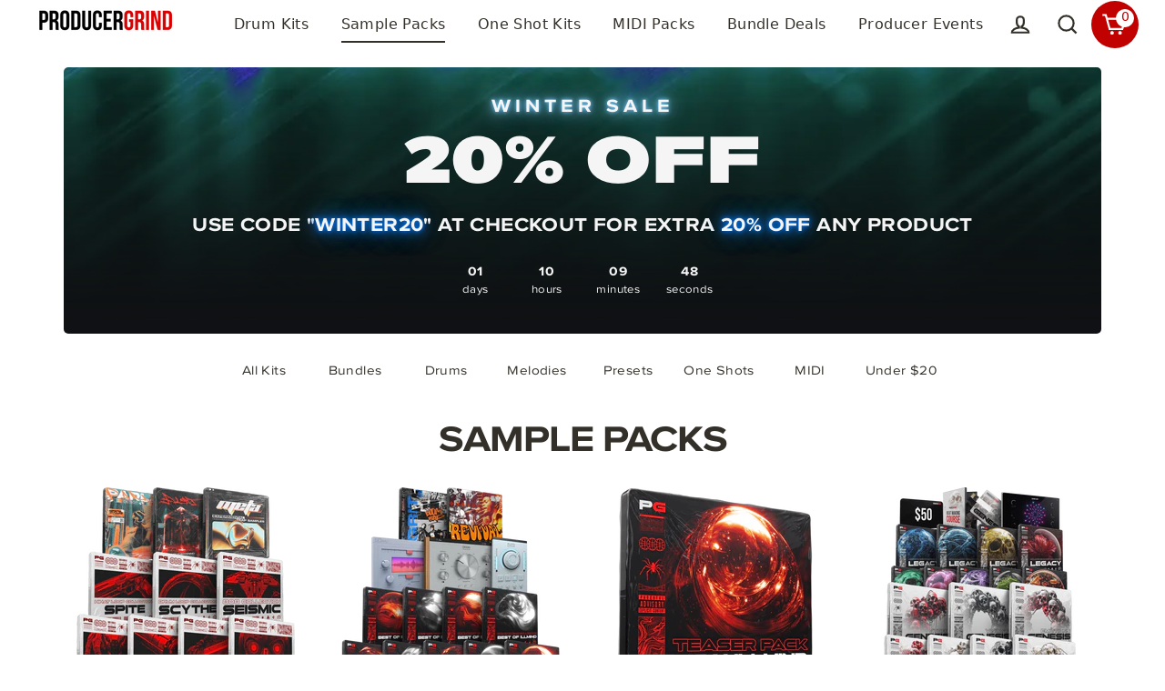

--- FILE ---
content_type: text/html; charset=utf-8
request_url: https://producergrind.com/collections/sample-packs
body_size: 51790
content:
<!doctype html>    
<html class="no-js" lang="en">
<head>
<link rel='preconnect dns-prefetch' href='https://triplewhale-pixel.web.app/' crossorigin />
<link rel='preconnect dns-prefetch' href='https://api.config-security.com/' crossorigin />
<script>
/* >> TriplePixel :: start*/
~function(W,H,A,L,E,_,B,N){function O(U,T,H,R){void 0===R&&(R=!1),H=new XMLHttpRequest,H.open("GET",U,!0),H.send(null),H.onreadystatechange=function(){4===H.readyState&&200===H.status?(R=H.responseText,U.includes(".txt")?eval(R):N[B]=R):(299<H.status||H.status<200)&&T&&!R&&(R=!0,O(U,T-1))}}if(N=window,!N[H+"sn"]){N[H+"sn"]=1;try{A.setItem(H,1+(0|A.getItem(H)||0)),(E=JSON.parse(A.getItem(H+"U")||"[]")).push(location.href),A.setItem(H+"U",JSON.stringify(E))}catch(e){}A.getItem('"!nC`')||(A=N,A[H]||(L=function(){return Date.now().toString(36)+"_"+Math.random().toString(36)},E=A[H]=function(t,e){return W=L(),(E._q=E._q||[]).push([W,t,e]),W},E.ch=W,B="configSecurityConfModel",N[B]=1,O("//conf.config-security.com/model",0),O("//triplewhale-pixel.web.app/triplefw.txt?",5)))}}("","TriplePixel",localStorage);
/* << TriplePixel :: end*/
</script>
<link rel='preconnect dns-prefetch' href='https://triplewhale-pixel.web.app/' crossorigin/>


  <!-- Google Tag Manager -->
<script>(function(w,d,s,l,i){w[l]=w[l]||[];w[l].push({'gtm.start':
new Date().getTime(),event:'gtm.js'});var f=d.getElementsByTagName(s)[0],
j=d.createElement(s),dl=l!='dataLayer'?'&l='+l:'';j.async=true;j.src=
'https://www.googletagmanager.com/gtm.js?id='+i+dl;f.parentNode.insertBefore(j,f);
})(window,document,'script','dataLayer','GTM-K3T9GK7');</script>
<!-- End Google Tag Manager -->
  <!-- Google tag (gtag.js) -->
<script async src="https://www.googletagmanager.com/gtag/js?id=G-F650NFEHHC"></script>
<script>
  window.dataLayer = window.dataLayer || [];
  function gtag(){dataLayer.push(arguments);}
  gtag('js', new Date());

  gtag('config', 'G-F650NFEHHC');
</script>
  <meta charset="utf-8">
  <meta http-equiv="X-UA-Compatible" content="IE=edge">
  <meta name="viewport" content="width=device-width,initial-scale=1">
  <meta name="theme-color" content="#c10000">
  <link rel="canonical" href="https://producergrind.com/collections/sample-packs">
  <meta name="format-detection" content="telephone=no"><link rel="shortcut icon" href="//producergrind.com/cdn/shop/files/pg_favicon_32x32.png?v=1613794731" type="image/png" />
  <title>40+ Sample Packs &amp; Melody Loop Kits For Making Beats | Producergrind
&ndash; ProducerGrind
</title><meta name="description" content="Browse our collection of 100% royalty free sample packs &amp; melody loops. Our kits are used by billboard charting and grammy winning music producers all over the world. Looking for melodic, dark, vintage or bouncy loops? Compatible with all DAW software including FL Studio, Ableton Live, Logic Pro X, MPC, &amp; Maschine."><script src="https://code.jquery.com/jquery-2.2.4.min.js" integrity="sha256-BbhdlvQf/xTY9gja0Dq3HiwQF8LaCRTXxZKRutelT44=" crossorigin="anonymous"></script>

  <!-- CUSTOM SHARE IMAGE -->

<meta property="og:site_name" content="ProducerGrind">
  <meta property="og:url" content="https://producergrind.com/collections/sample-packs">






  



  <meta name="twitter:site" content="@">
  <meta name="twitter:card" content="summary_large_image">



  <script>window.performance && window.performance.mark && window.performance.mark('shopify.content_for_header.start');</script><meta name="google-site-verification" content="BO5FPon3mu-ea-xA_kv7Ztv1kivenR5CMnH68Zh088s">
<meta name="google-site-verification" content="Wh4L7SyvJtFmzXj8z8t1yUs7S6KGXnUcoRRaROpTd6U">
<meta id="shopify-digital-wallet" name="shopify-digital-wallet" content="/29732339847/digital_wallets/dialog">
<meta name="shopify-requires-components" content="true" product-ids="8430628339877,8430641578149,8473721077925,8729064505509,8770728722597">
<meta name="shopify-checkout-api-token" content="d2c884b755c20dd57ef5ffd0feb4e787">
<meta id="in-context-paypal-metadata" data-shop-id="29732339847" data-venmo-supported="true" data-environment="production" data-locale="en_US" data-paypal-v4="true" data-currency="USD">
<link rel="alternate" type="application/atom+xml" title="Feed" href="/collections/sample-packs.atom" />
<link rel="alternate" type="application/json+oembed" href="https://producergrind.com/collections/sample-packs.oembed">
<script async="async" src="/checkouts/internal/preloads.js?locale=en-US"></script>
<link rel="preconnect" href="https://shop.app" crossorigin="anonymous">
<script async="async" src="https://shop.app/checkouts/internal/preloads.js?locale=en-US&shop_id=29732339847" crossorigin="anonymous"></script>
<script id="apple-pay-shop-capabilities" type="application/json">{"shopId":29732339847,"countryCode":"US","currencyCode":"USD","merchantCapabilities":["supports3DS"],"merchantId":"gid:\/\/shopify\/Shop\/29732339847","merchantName":"ProducerGrind","requiredBillingContactFields":["postalAddress","email"],"requiredShippingContactFields":["postalAddress","email"],"shippingType":"shipping","supportedNetworks":["visa","masterCard","amex","discover","elo","jcb"],"total":{"type":"pending","label":"ProducerGrind","amount":"1.00"},"shopifyPaymentsEnabled":true,"supportsSubscriptions":true}</script>
<script id="shopify-features" type="application/json">{"accessToken":"d2c884b755c20dd57ef5ffd0feb4e787","betas":["rich-media-storefront-analytics"],"domain":"producergrind.com","predictiveSearch":true,"shopId":29732339847,"locale":"en"}</script>
<script>var Shopify = Shopify || {};
Shopify.shop = "producer-grind.myshopify.com";
Shopify.locale = "en";
Shopify.currency = {"active":"USD","rate":"1.0"};
Shopify.country = "US";
Shopify.theme = {"name":"Streamline - 230225 (ReCharge)","id":132259938469,"schema_name":"Streamline","schema_version":"1.6.0","theme_store_id":872,"role":"main"};
Shopify.theme.handle = "null";
Shopify.theme.style = {"id":null,"handle":null};
Shopify.cdnHost = "producergrind.com/cdn";
Shopify.routes = Shopify.routes || {};
Shopify.routes.root = "/";</script>
<script type="module">!function(o){(o.Shopify=o.Shopify||{}).modules=!0}(window);</script>
<script>!function(o){function n(){var o=[];function n(){o.push(Array.prototype.slice.apply(arguments))}return n.q=o,n}var t=o.Shopify=o.Shopify||{};t.loadFeatures=n(),t.autoloadFeatures=n()}(window);</script>
<script>
  window.ShopifyPay = window.ShopifyPay || {};
  window.ShopifyPay.apiHost = "shop.app\/pay";
  window.ShopifyPay.redirectState = null;
</script>
<script id="shop-js-analytics" type="application/json">{"pageType":"collection"}</script>
<script defer="defer" async type="module" src="//producergrind.com/cdn/shopifycloud/shop-js/modules/v2/client.init-shop-cart-sync_BApSsMSl.en.esm.js"></script>
<script defer="defer" async type="module" src="//producergrind.com/cdn/shopifycloud/shop-js/modules/v2/chunk.common_CBoos6YZ.esm.js"></script>
<script type="module">
  await import("//producergrind.com/cdn/shopifycloud/shop-js/modules/v2/client.init-shop-cart-sync_BApSsMSl.en.esm.js");
await import("//producergrind.com/cdn/shopifycloud/shop-js/modules/v2/chunk.common_CBoos6YZ.esm.js");

  window.Shopify.SignInWithShop?.initShopCartSync?.({"fedCMEnabled":true,"windoidEnabled":true});

</script>
<script>
  window.Shopify = window.Shopify || {};
  if (!window.Shopify.featureAssets) window.Shopify.featureAssets = {};
  window.Shopify.featureAssets['shop-js'] = {"shop-cart-sync":["modules/v2/client.shop-cart-sync_DJczDl9f.en.esm.js","modules/v2/chunk.common_CBoos6YZ.esm.js"],"init-fed-cm":["modules/v2/client.init-fed-cm_BzwGC0Wi.en.esm.js","modules/v2/chunk.common_CBoos6YZ.esm.js"],"init-windoid":["modules/v2/client.init-windoid_BS26ThXS.en.esm.js","modules/v2/chunk.common_CBoos6YZ.esm.js"],"shop-cash-offers":["modules/v2/client.shop-cash-offers_DthCPNIO.en.esm.js","modules/v2/chunk.common_CBoos6YZ.esm.js","modules/v2/chunk.modal_Bu1hFZFC.esm.js"],"shop-button":["modules/v2/client.shop-button_D_JX508o.en.esm.js","modules/v2/chunk.common_CBoos6YZ.esm.js"],"init-shop-email-lookup-coordinator":["modules/v2/client.init-shop-email-lookup-coordinator_DFwWcvrS.en.esm.js","modules/v2/chunk.common_CBoos6YZ.esm.js"],"shop-toast-manager":["modules/v2/client.shop-toast-manager_tEhgP2F9.en.esm.js","modules/v2/chunk.common_CBoos6YZ.esm.js"],"shop-login-button":["modules/v2/client.shop-login-button_DwLgFT0K.en.esm.js","modules/v2/chunk.common_CBoos6YZ.esm.js","modules/v2/chunk.modal_Bu1hFZFC.esm.js"],"avatar":["modules/v2/client.avatar_BTnouDA3.en.esm.js"],"init-shop-cart-sync":["modules/v2/client.init-shop-cart-sync_BApSsMSl.en.esm.js","modules/v2/chunk.common_CBoos6YZ.esm.js"],"pay-button":["modules/v2/client.pay-button_BuNmcIr_.en.esm.js","modules/v2/chunk.common_CBoos6YZ.esm.js"],"init-shop-for-new-customer-accounts":["modules/v2/client.init-shop-for-new-customer-accounts_DrjXSI53.en.esm.js","modules/v2/client.shop-login-button_DwLgFT0K.en.esm.js","modules/v2/chunk.common_CBoos6YZ.esm.js","modules/v2/chunk.modal_Bu1hFZFC.esm.js"],"init-customer-accounts-sign-up":["modules/v2/client.init-customer-accounts-sign-up_TlVCiykN.en.esm.js","modules/v2/client.shop-login-button_DwLgFT0K.en.esm.js","modules/v2/chunk.common_CBoos6YZ.esm.js","modules/v2/chunk.modal_Bu1hFZFC.esm.js"],"shop-follow-button":["modules/v2/client.shop-follow-button_C5D3XtBb.en.esm.js","modules/v2/chunk.common_CBoos6YZ.esm.js","modules/v2/chunk.modal_Bu1hFZFC.esm.js"],"checkout-modal":["modules/v2/client.checkout-modal_8TC_1FUY.en.esm.js","modules/v2/chunk.common_CBoos6YZ.esm.js","modules/v2/chunk.modal_Bu1hFZFC.esm.js"],"init-customer-accounts":["modules/v2/client.init-customer-accounts_C0Oh2ljF.en.esm.js","modules/v2/client.shop-login-button_DwLgFT0K.en.esm.js","modules/v2/chunk.common_CBoos6YZ.esm.js","modules/v2/chunk.modal_Bu1hFZFC.esm.js"],"lead-capture":["modules/v2/client.lead-capture_Cq0gfm7I.en.esm.js","modules/v2/chunk.common_CBoos6YZ.esm.js","modules/v2/chunk.modal_Bu1hFZFC.esm.js"],"shop-login":["modules/v2/client.shop-login_BmtnoEUo.en.esm.js","modules/v2/chunk.common_CBoos6YZ.esm.js","modules/v2/chunk.modal_Bu1hFZFC.esm.js"],"payment-terms":["modules/v2/client.payment-terms_BHOWV7U_.en.esm.js","modules/v2/chunk.common_CBoos6YZ.esm.js","modules/v2/chunk.modal_Bu1hFZFC.esm.js"]};
</script>
<script>(function() {
  var isLoaded = false;
  function asyncLoad() {
    if (isLoaded) return;
    isLoaded = true;
    var urls = ["https:\/\/cdn.authorsig.lowfruitsolutions.com\/847d10b70b4e3fe8ba0ebdba35735b43\/author-sig-e0e90b2cb64f2c58559553ac6095ece3.js?shop=producer-grind.myshopify.com","https:\/\/d23dclunsivw3h.cloudfront.net\/redirect-app.js?shop=producer-grind.myshopify.com","https:\/\/image-optimizer.salessquad.co.uk\/scripts\/tiny_img_not_found_notifier_8966e0c0a0337f8b10ea60e5547504fe.js?shop=producer-grind.myshopify.com","\/\/cdn.shopify.com\/proxy\/709feb74c8d15d3d3e6a6573b1b882f4c20dace41d0aadde5e10690e1497d8d5\/api.goaffpro.com\/loader.js?shop=producer-grind.myshopify.com\u0026sp-cache-control=cHVibGljLCBtYXgtYWdlPTkwMA","https:\/\/hotjar.dualsidedapp.com\/script.js?shop=producer-grind.myshopify.com","https:\/\/static.rechargecdn.com\/assets\/js\/widget.min.js?shop=producer-grind.myshopify.com","https:\/\/apps3.omegatheme.com\/twitter-multi-pixels\/client\/twitter-pixel.js?v=6400ed306619d\u0026shop=producer-grind.myshopify.com","\/\/cdn.shopify.com\/proxy\/7ddb49ce28c25975e4ed2b5538a884ff5c51d76167e08e3acdd6d0997dba9fa0\/api.kimonix.com\/kimonix_analytics.js?shop=producer-grind.myshopify.com\u0026sp-cache-control=cHVibGljLCBtYXgtYWdlPTkwMA","\/\/cdn.shopify.com\/proxy\/a77854beb87879034afa3060d1b5159b2bddcd36f2e451102960501640b62741\/huracdn.com\/js\/script.min.js?v=1.0.8\u0026shop=producer-grind.myshopify.com\u0026sp-cache-control=cHVibGljLCBtYXgtYWdlPTkwMA","\/\/cdn.shopify.com\/proxy\/4b7dcfad59e2ccd28a48187d798adc2b19102ace25fed5ef5c93b6f6c763edba\/api.kimonix.com\/kimonix_void_script.js?shop=producer-grind.myshopify.com\u0026sp-cache-control=cHVibGljLCBtYXgtYWdlPTkwMA","https:\/\/creditsyard.com\/js\/integrations\/script.js?shop=producer-grind.myshopify.com","https:\/\/cdn.pushowl.com\/latest\/sdks\/pushowl-shopify.js?subdomain=producer-grind\u0026environment=production\u0026guid=d6a3b14c-e8af-402d-b4a2-8feec32138b5\u0026shop=producer-grind.myshopify.com"];
    for (var i = 0; i < urls.length; i++) {
      var s = document.createElement('script');
      s.type = 'text/javascript';
      s.async = true;
      s.src = urls[i];
      var x = document.getElementsByTagName('script')[0];
      x.parentNode.insertBefore(s, x);
    }
  };
  if(window.attachEvent) {
    window.attachEvent('onload', asyncLoad);
  } else {
    window.addEventListener('load', asyncLoad, false);
  }
})();</script>
<script id="__st">var __st={"a":29732339847,"offset":-18000,"reqid":"891f4b45-b242-402a-b98c-bb782446e03c-1768899002","pageurl":"producergrind.com\/collections\/sample-packs","u":"df476bec713f","p":"collection","rtyp":"collection","rid":162719531143};</script>
<script>window.ShopifyPaypalV4VisibilityTracking = true;</script>
<script id="captcha-bootstrap">!function(){'use strict';const t='contact',e='account',n='new_comment',o=[[t,t],['blogs',n],['comments',n],[t,'customer']],c=[[e,'customer_login'],[e,'guest_login'],[e,'recover_customer_password'],[e,'create_customer']],r=t=>t.map((([t,e])=>`form[action*='/${t}']:not([data-nocaptcha='true']) input[name='form_type'][value='${e}']`)).join(','),a=t=>()=>t?[...document.querySelectorAll(t)].map((t=>t.form)):[];function s(){const t=[...o],e=r(t);return a(e)}const i='password',u='form_key',d=['recaptcha-v3-token','g-recaptcha-response','h-captcha-response',i],f=()=>{try{return window.sessionStorage}catch{return}},m='__shopify_v',_=t=>t.elements[u];function p(t,e,n=!1){try{const o=window.sessionStorage,c=JSON.parse(o.getItem(e)),{data:r}=function(t){const{data:e,action:n}=t;return t[m]||n?{data:e,action:n}:{data:t,action:n}}(c);for(const[e,n]of Object.entries(r))t.elements[e]&&(t.elements[e].value=n);n&&o.removeItem(e)}catch(o){console.error('form repopulation failed',{error:o})}}const l='form_type',E='cptcha';function T(t){t.dataset[E]=!0}const w=window,h=w.document,L='Shopify',v='ce_forms',y='captcha';let A=!1;((t,e)=>{const n=(g='f06e6c50-85a8-45c8-87d0-21a2b65856fe',I='https://cdn.shopify.com/shopifycloud/storefront-forms-hcaptcha/ce_storefront_forms_captcha_hcaptcha.v1.5.2.iife.js',D={infoText:'Protected by hCaptcha',privacyText:'Privacy',termsText:'Terms'},(t,e,n)=>{const o=w[L][v],c=o.bindForm;if(c)return c(t,g,e,D).then(n);var r;o.q.push([[t,g,e,D],n]),r=I,A||(h.body.append(Object.assign(h.createElement('script'),{id:'captcha-provider',async:!0,src:r})),A=!0)});var g,I,D;w[L]=w[L]||{},w[L][v]=w[L][v]||{},w[L][v].q=[],w[L][y]=w[L][y]||{},w[L][y].protect=function(t,e){n(t,void 0,e),T(t)},Object.freeze(w[L][y]),function(t,e,n,w,h,L){const[v,y,A,g]=function(t,e,n){const i=e?o:[],u=t?c:[],d=[...i,...u],f=r(d),m=r(i),_=r(d.filter((([t,e])=>n.includes(e))));return[a(f),a(m),a(_),s()]}(w,h,L),I=t=>{const e=t.target;return e instanceof HTMLFormElement?e:e&&e.form},D=t=>v().includes(t);t.addEventListener('submit',(t=>{const e=I(t);if(!e)return;const n=D(e)&&!e.dataset.hcaptchaBound&&!e.dataset.recaptchaBound,o=_(e),c=g().includes(e)&&(!o||!o.value);(n||c)&&t.preventDefault(),c&&!n&&(function(t){try{if(!f())return;!function(t){const e=f();if(!e)return;const n=_(t);if(!n)return;const o=n.value;o&&e.removeItem(o)}(t);const e=Array.from(Array(32),(()=>Math.random().toString(36)[2])).join('');!function(t,e){_(t)||t.append(Object.assign(document.createElement('input'),{type:'hidden',name:u})),t.elements[u].value=e}(t,e),function(t,e){const n=f();if(!n)return;const o=[...t.querySelectorAll(`input[type='${i}']`)].map((({name:t})=>t)),c=[...d,...o],r={};for(const[a,s]of new FormData(t).entries())c.includes(a)||(r[a]=s);n.setItem(e,JSON.stringify({[m]:1,action:t.action,data:r}))}(t,e)}catch(e){console.error('failed to persist form',e)}}(e),e.submit())}));const S=(t,e)=>{t&&!t.dataset[E]&&(n(t,e.some((e=>e===t))),T(t))};for(const o of['focusin','change'])t.addEventListener(o,(t=>{const e=I(t);D(e)&&S(e,y())}));const B=e.get('form_key'),M=e.get(l),P=B&&M;t.addEventListener('DOMContentLoaded',(()=>{const t=y();if(P)for(const e of t)e.elements[l].value===M&&p(e,B);[...new Set([...A(),...v().filter((t=>'true'===t.dataset.shopifyCaptcha))])].forEach((e=>S(e,t)))}))}(h,new URLSearchParams(w.location.search),n,t,e,['guest_login'])})(!0,!0)}();</script>
<script integrity="sha256-4kQ18oKyAcykRKYeNunJcIwy7WH5gtpwJnB7kiuLZ1E=" data-source-attribution="shopify.loadfeatures" defer="defer" src="//producergrind.com/cdn/shopifycloud/storefront/assets/storefront/load_feature-a0a9edcb.js" crossorigin="anonymous"></script>
<script crossorigin="anonymous" defer="defer" src="//producergrind.com/cdn/shopifycloud/storefront/assets/shopify_pay/storefront-65b4c6d7.js?v=20250812"></script>
<script data-source-attribution="shopify.dynamic_checkout.dynamic.init">var Shopify=Shopify||{};Shopify.PaymentButton=Shopify.PaymentButton||{isStorefrontPortableWallets:!0,init:function(){window.Shopify.PaymentButton.init=function(){};var t=document.createElement("script");t.src="https://producergrind.com/cdn/shopifycloud/portable-wallets/latest/portable-wallets.en.js",t.type="module",document.head.appendChild(t)}};
</script>
<script data-source-attribution="shopify.dynamic_checkout.buyer_consent">
  function portableWalletsHideBuyerConsent(e){var t=document.getElementById("shopify-buyer-consent"),n=document.getElementById("shopify-subscription-policy-button");t&&n&&(t.classList.add("hidden"),t.setAttribute("aria-hidden","true"),n.removeEventListener("click",e))}function portableWalletsShowBuyerConsent(e){var t=document.getElementById("shopify-buyer-consent"),n=document.getElementById("shopify-subscription-policy-button");t&&n&&(t.classList.remove("hidden"),t.removeAttribute("aria-hidden"),n.addEventListener("click",e))}window.Shopify?.PaymentButton&&(window.Shopify.PaymentButton.hideBuyerConsent=portableWalletsHideBuyerConsent,window.Shopify.PaymentButton.showBuyerConsent=portableWalletsShowBuyerConsent);
</script>
<script data-source-attribution="shopify.dynamic_checkout.cart.bootstrap">document.addEventListener("DOMContentLoaded",(function(){function t(){return document.querySelector("shopify-accelerated-checkout-cart, shopify-accelerated-checkout")}if(t())Shopify.PaymentButton.init();else{new MutationObserver((function(e,n){t()&&(Shopify.PaymentButton.init(),n.disconnect())})).observe(document.body,{childList:!0,subtree:!0})}}));
</script>
<link id="shopify-accelerated-checkout-styles" rel="stylesheet" media="screen" href="https://producergrind.com/cdn/shopifycloud/portable-wallets/latest/accelerated-checkout-backwards-compat.css" crossorigin="anonymous">
<style id="shopify-accelerated-checkout-cart">
        #shopify-buyer-consent {
  margin-top: 1em;
  display: inline-block;
  width: 100%;
}

#shopify-buyer-consent.hidden {
  display: none;
}

#shopify-subscription-policy-button {
  background: none;
  border: none;
  padding: 0;
  text-decoration: underline;
  font-size: inherit;
  cursor: pointer;
}

#shopify-subscription-policy-button::before {
  box-shadow: none;
}

      </style>

<script>window.performance && window.performance.mark && window.performance.mark('shopify.content_for_header.end');</script>
<script>window.BOLD = window.BOLD || {};
    window.BOLD.common = window.BOLD.common || {};
    window.BOLD.common.Shopify = window.BOLD.common.Shopify || {};
    window.BOLD.common.Shopify.shop = {
      domain: 'producergrind.com',
      permanent_domain: 'producer-grind.myshopify.com',
      url: 'https://producergrind.com',
      secure_url: 'https://producergrind.com',
      money_format: "${{amount}}",
      currency: "USD"
    };
    window.BOLD.common.Shopify.customer = {
      id: null,
      tags: null,
    };
    window.BOLD.common.Shopify.cart = {"note":null,"attributes":{},"original_total_price":0,"total_price":0,"total_discount":0,"total_weight":0.0,"item_count":0,"items":[],"requires_shipping":false,"currency":"USD","items_subtotal_price":0,"cart_level_discount_applications":[],"checkout_charge_amount":0};
    window.BOLD.common.template = 'collection';window.BOLD.common.Shopify.formatMoney = function(money, format) {
        function n(t, e) {
            return "undefined" == typeof t ? e : t
        }
        function r(t, e, r, i) {
            if (e = n(e, 2),
                r = n(r, ","),
                i = n(i, "."),
            isNaN(t) || null == t)
                return 0;
            t = (t / 100).toFixed(e);
            var o = t.split(".")
                , a = o[0].replace(/(\d)(?=(\d\d\d)+(?!\d))/g, "$1" + r)
                , s = o[1] ? i + o[1] : "";
            return a + s
        }
        "string" == typeof money && (money = money.replace(".", ""));
        var i = ""
            , o = /\{\{\s*(\w+)\s*\}\}/
            , a = format || window.BOLD.common.Shopify.shop.money_format || window.Shopify.money_format || "$ {{ amount }}";
        switch (a.match(o)[1]) {
            case "amount":
                i = r(money, 2, ",", ".");
                break;
            case "amount_no_decimals":
                i = r(money, 0, ",", ".");
                break;
            case "amount_with_comma_separator":
                i = r(money, 2, ".", ",");
                break;
            case "amount_no_decimals_with_comma_separator":
                i = r(money, 0, ".", ",");
                break;
            case "amount_with_space_separator":
                i = r(money, 2, " ", ",");
                break;
            case "amount_no_decimals_with_space_separator":
                i = r(money, 0, " ", ",");
                break;
            case "amount_with_apostrophe_separator":
                i = r(money, 2, "'", ".");
                break;
        }
        return a.replace(o, i);
    };
    window.BOLD.common.Shopify.saveProduct = function (handle, product) {
      if (typeof handle === 'string' && typeof window.BOLD.common.Shopify.products[handle] === 'undefined') {
        if (typeof product === 'number') {
          window.BOLD.common.Shopify.handles[product] = handle;
          product = { id: product };
        }
        window.BOLD.common.Shopify.products[handle] = product;
      }
    };
    window.BOLD.common.Shopify.saveVariant = function (variant_id, variant) {
      if (typeof variant_id === 'number' && typeof window.BOLD.common.Shopify.variants[variant_id] === 'undefined') {
        window.BOLD.common.Shopify.variants[variant_id] = variant;
      }
    };window.BOLD.common.Shopify.products = window.BOLD.common.Shopify.products || {};
    window.BOLD.common.Shopify.variants = window.BOLD.common.Shopify.variants || {};
    window.BOLD.common.Shopify.handles = window.BOLD.common.Shopify.handles || {};window.BOLD.common.Shopify.saveProduct(null, null);window.BOLD.apps_installed = {"Bold Discounts":3} || {};window.BOLD.common.Shopify.saveProduct("savage-trap-collection", 8874429120677);window.BOLD.common.Shopify.saveVariant(44340410089637, { product_id: 8874429120677, product_handle: "savage-trap-collection", price: 2500, group_id: '', csp_metafield: {}});window.BOLD.common.Shopify.saveProduct("best-of-llmind-collection", 8844008882341);window.BOLD.common.Shopify.saveVariant(44245847474341, { product_id: 8844008882341, product_handle: "best-of-llmind-collection", price: 2500, group_id: '', csp_metafield: {}});window.BOLD.common.Shopify.saveProduct("pg-x-llmind-teaser-pack", 8842352459941);window.BOLD.common.Shopify.saveVariant(44241136615589, { product_id: 8842352459941, product_handle: "pg-x-llmind-teaser-pack", price: 99900, group_id: '', csp_metafield: {}});window.BOLD.common.Shopify.saveProduct("trap-genesis", 8793717244069);window.BOLD.common.Shopify.saveVariant(44099670605989, { product_id: 8793717244069, product_handle: "trap-genesis", price: 29700, group_id: '', csp_metafield: {}});window.BOLD.common.Shopify.saveProduct("shooter-macshooter-free-pack", 8826437533861);window.BOLD.common.Shopify.saveVariant(44185937871013, { product_id: 8826437533861, product_handle: "shooter-macshooter-free-pack", price: 99900, group_id: '', csp_metafield: {}});window.BOLD.common.Shopify.saveProduct("6nights-rnb-sample-bundle", 8770728722597);window.BOLD.common.Shopify.saveVariant(44039323549861, { product_id: 8770728722597, product_handle: "6nights-rnb-sample-bundle", price: 3700, group_id: '', csp_metafield: {}});window.BOLD.common.Shopify.saveProduct("s-o-s-modern-rnb-samples", 8770687434917);window.BOLD.common.Shopify.saveVariant(44039178092709, { product_id: 8770687434917, product_handle: "s-o-s-modern-rnb-samples", price: 2000, group_id: '', csp_metafield: {}});window.BOLD.common.Shopify.saveProduct("dawn-weeknd-samples", 8770698608805);window.BOLD.common.Shopify.saveVariant(44039203487909, { product_id: 8770698608805, product_handle: "dawn-weeknd-samples", price: 2000, group_id: '', csp_metafield: {}});window.BOLD.common.Shopify.saveProduct("views-ovo-samples", 8770544894117);window.BOLD.common.Shopify.saveVariant(44038768263333, { product_id: 8770544894117, product_handle: "views-ovo-samples", price: 2000, group_id: '', csp_metafield: {}});window.BOLD.common.Shopify.saveProduct("fidelity-lo-fi-melodies", 8569570558117);window.BOLD.common.Shopify.saveVariant(43520355926181, { product_id: 8569570558117, product_handle: "fidelity-lo-fi-melodies", price: 2000, group_id: '', csp_metafield: {}});window.BOLD.common.Shopify.saveProduct("the-llgrind-melody-sample-pack-llmind", 4483778379911);window.BOLD.common.Shopify.saveVariant(31846814351495, { product_id: 4483778379911, product_handle: "the-llgrind-melody-sample-pack-llmind", price: 3500, group_id: '', csp_metafield: {}});window.BOLD.common.Shopify.saveProduct("parable-vintage-melodies", 8569572720805);window.BOLD.common.Shopify.saveVariant(43520366739621, { product_id: 8569572720805, product_handle: "parable-vintage-melodies", price: 2000, group_id: '', csp_metafield: {}});window.BOLD.common.Shopify.saveProduct("nightfall-trap-sample-bundle", 8729064505509);window.BOLD.common.Shopify.saveVariant(43925604499621, { product_id: 8729064505509, product_handle: "nightfall-trap-sample-bundle", price: 4700, group_id: '', csp_metafield: {}});window.BOLD.common.Shopify.saveProduct("villain-era-bundle", 8473721077925);window.BOLD.common.Shopify.saveVariant(43229200744613, { product_id: 8473721077925, product_handle: "villain-era-bundle", price: 2500, group_id: '', csp_metafield: {}});window.BOLD.common.Shopify.saveProduct("soul-era-sample-bundle", 8430628339877);window.BOLD.common.Shopify.saveVariant(43085678575781, { product_id: 8430628339877, product_handle: "soul-era-sample-bundle", price: 3700, group_id: '', csp_metafield: {}});window.BOLD.common.Shopify.saveProduct("faded-sample-bundle", 8430641578149);window.BOLD.common.Shopify.saveVariant(43085721534629, { product_id: 8430641578149, product_handle: "faded-sample-bundle", price: 3500, group_id: '', csp_metafield: {}});window.BOLD.common.Shopify.saveProduct("parlay-detroit-samples", 8717892878501);window.BOLD.common.Shopify.saveVariant(43895519215781, { product_id: 8717892878501, product_handle: "parlay-detroit-samples", price: 2000, group_id: '', csp_metafield: {}});window.BOLD.common.Shopify.saveProduct("meta-experimental-trap-samples", 8721808162981);window.BOLD.common.Shopify.saveVariant(43903653085349, { product_id: 8721808162981, product_handle: "meta-experimental-trap-samples", price: 2000, group_id: '', csp_metafield: {}});window.BOLD.common.Shopify.saveProduct("alert-dark-trap-samples", 8721832411301);window.BOLD.common.Shopify.saveVariant(43903786287269, { product_id: 8721832411301, product_handle: "alert-dark-trap-samples", price: 2000, group_id: '', csp_metafield: {}});window.BOLD.common.Shopify.saveProduct("vulture-hip-hop-melodies", 8471952490661);window.BOLD.common.Shopify.saveVariant(43220046938277, { product_id: 8471952490661, product_handle: "vulture-hip-hop-melodies", price: 2000, group_id: '', csp_metafield: {}});window.BOLD.common.Shopify.saveProduct("racks-glo-melodies", 8471952097445);window.BOLD.common.Shopify.saveVariant(43220044284069, { product_id: 8471952097445, product_handle: "racks-glo-melodies", price: 2000, group_id: '', csp_metafield: {}});window.BOLD.common.Shopify.saveProduct("psycho-underground-melodies", 8471951769765);window.BOLD.common.Shopify.saveVariant(43220041760933, { product_id: 8471951769765, product_handle: "psycho-underground-melodies", price: 2000, group_id: '', csp_metafield: {}});window.BOLD.common.Shopify.saveProduct("visions-soul-samples", 8755804340389);window.BOLD.common.Shopify.saveVariant(43991984144549, { product_id: 8755804340389, product_handle: "visions-soul-samples", price: 1500, group_id: '', csp_metafield: {}});window.BOLD.common.Shopify.saveProduct("chronicles-soul-melodies", 8430508605605);window.BOLD.common.Shopify.saveVariant(43085223395493, { product_id: 8430508605605, product_handle: "chronicles-soul-melodies", price: 2000, group_id: '', csp_metafield: {}});window.BOLD.common.Shopify.saveProduct("revival-soul-melodies", 8430519156901);window.BOLD.common.Shopify.saveVariant(43085260062885, { product_id: 8430519156901, product_handle: "revival-soul-melodies", price: 2000, group_id: '', csp_metafield: {}});window.BOLD.common.Shopify.saveProduct("odyssey-soul-melodies", 8430513160357);window.BOLD.common.Shopify.saveVariant(43085245153445, { product_id: 8430513160357, product_handle: "odyssey-soul-melodies", price: 2000, group_id: '', csp_metafield: {}});window.BOLD.common.Shopify.saveProduct("internet-sessions-melody-collection", 8463031566501);window.BOLD.common.Shopify.saveVariant(43176785641637, { product_id: 8463031566501, product_handle: "internet-sessions-melody-collection", price: 2700, group_id: '', csp_metafield: {}});window.BOLD.common.Shopify.saveProduct("ovo-sessions-melody-collection", 8365656440997);window.BOLD.common.Shopify.saveVariant(42844619112613, { product_id: 8365656440997, product_handle: "ovo-sessions-melody-collection", price: 2700, group_id: '', csp_metafield: {}});window.BOLD.common.Shopify.saveProduct("atl-trap-sessions-melodies", 8381695525029);window.BOLD.common.Shopify.saveVariant(42926857322661, { product_id: 8381695525029, product_handle: "atl-trap-sessions-melodies", price: 2700, group_id: '', csp_metafield: {}});window.BOLD.common.Shopify.saveProduct("mercury-spacey-melodies", 8345359450277);window.BOLD.common.Shopify.saveVariant(42765272940709, { product_id: 8345359450277, product_handle: "mercury-spacey-melodies", price: 2000, group_id: '', csp_metafield: {}});window.BOLD.common.Shopify.saveProduct("healing-pluggnb-melodies", 8345347883173);window.BOLD.common.Shopify.saveVariant(42765215072421, { product_id: 8345347883173, product_handle: "healing-pluggnb-melodies", price: 2000, group_id: '', csp_metafield: {}});window.BOLD.common.Shopify.saveProduct("devotion-rnb-melodies", 8345305350309);window.BOLD.common.Shopify.saveVariant(42764955189413, { product_id: 8345305350309, product_handle: "devotion-rnb-melodies", price: 2000, group_id: '', csp_metafield: {}});window.BOLD.common.Shopify.saveProduct("wav-overload-melody-pack", 8357324554405);window.BOLD.common.Shopify.saveVariant(42808132173989, { product_id: 8357324554405, product_handle: "wav-overload-melody-pack", price: 2000, group_id: '', csp_metafield: {}});window.BOLD.common.Shopify.saveProduct("golden-era-soul-melodies", 8109744783525);window.BOLD.common.Shopify.saveVariant(42091536449701, { product_id: 8109744783525, product_handle: "golden-era-soul-melodies", price: 1700, group_id: '', csp_metafield: {}});window.BOLD.common.Shopify.saveProduct("priority-atlanta-trap-melodies", 8110365999269);window.BOLD.common.Shopify.saveVariant(42093453181093, { product_id: 8110365999269, product_handle: "priority-atlanta-trap-melodies", price: 2700, group_id: '', csp_metafield: {}});window.BOLD.common.Shopify.saveProduct("obsidian-dark-sample-collection", 8120380915877);window.BOLD.common.Shopify.saveVariant(42127143960741, { product_id: 8120380915877, product_handle: "obsidian-dark-sample-collection", price: 1000, group_id: '', csp_metafield: {}});window.BOLD.common.Shopify.saveProduct("diamond-pluggnb-melodies", 8121307693221);window.BOLD.common.Shopify.saveVariant(42129809342629, { product_id: 8121307693221, product_handle: "diamond-pluggnb-melodies", price: 1700, group_id: '', csp_metafield: {}});window.BOLD.common.Shopify.saveProduct("decoy-melody-starters", 8284019884197);window.BOLD.common.Shopify.saveVariant(42616470339749, { product_id: 8284019884197, product_handle: "decoy-melody-starters", price: 700, group_id: '', csp_metafield: {}});window.BOLD.common.Shopify.saveProduct("aura-guitar-collection", 8169387294885);window.BOLD.common.Shopify.saveVariant(42291900711077, { product_id: 8169387294885, product_handle: "aura-guitar-collection", price: 2500, group_id: '', csp_metafield: {}});window.BOLD.common.Shopify.saveProduct("aura-guitars-vol-4-spanish-edition", 8392690663589);window.BOLD.common.Shopify.saveVariant(42962310594725, { product_id: 8392690663589, product_handle: "aura-guitars-vol-4-spanish-edition", price: 1500, group_id: '', csp_metafield: {}});window.BOLD.common.Shopify.saveProduct("24k-mood-premium-guitar-samples-one-shots", 5916320235685);window.BOLD.common.Shopify.saveVariant(37187036020901, { product_id: 5916320235685, product_handle: "24k-mood-premium-guitar-samples-one-shots", price: 3700, group_id: '', csp_metafield: {}});window.BOLD.common.Shopify.saveProduct("ultimate-atl-trap-bundle", 8110590263461);window.BOLD.common.Shopify.saveVariant(42094309671077, { product_id: 8110590263461, product_handle: "ultimate-atl-trap-bundle", price: 3700, group_id: '', csp_metafield: {}});window.BOLD.common.Shopify.saveProduct("inception-production-suite", 8201774235813);window.BOLD.common.Shopify.saveVariant(42390887137445, { product_id: 8201774235813, product_handle: "inception-production-suite", price: 19700, group_id: '', csp_metafield: {}});window.BOLD.common.Shopify.saveProduct("atl-trap-sessions-starters", 8381611245733);window.BOLD.common.Shopify.saveVariant(42926370128037, { product_id: 8381611245733, product_handle: "atl-trap-sessions-starters", price: 1500, group_id: '', csp_metafield: {}});window.BOLD.common.Shopify.saveProduct("ovo-sessions-starters-phrases", 8365634453669);window.BOLD.common.Shopify.saveVariant(42844562915493, { product_id: 8365634453669, product_handle: "ovo-sessions-starters-phrases", price: 2500, group_id: '', csp_metafield: {}});window.BOLD.common.Shopify.saveProduct("pray-piano-starters", 8430776746149);window.BOLD.common.Shopify.saveVariant(43086214922405, { product_id: 8430776746149, product_handle: "pray-piano-starters", price: 1000, group_id: '', csp_metafield: {}});window.BOLD.common.Shopify.saveProduct("luminous-instrument-loops", 8644580212901);window.BOLD.common.Shopify.saveVariant(43720997273765, { product_id: 8644580212901, product_handle: "luminous-instrument-loops", price: 700, group_id: '', csp_metafield: {}});window.BOLD.common.Shopify.saveProduct("ember-rnb-collection", 8881665769637);window.BOLD.common.Shopify.saveVariant(44369571938469, { product_id: 8881665769637, product_handle: "ember-rnb-collection", price: 2500, group_id: '', csp_metafield: {}});window.BOLD.common.Shopify.saveProduct("velvet-rnb-collection", 8915524911269);window.BOLD.common.Shopify.saveVariant(44613345575077, { product_id: 8915524911269, product_handle: "velvet-rnb-collection", price: 2500, group_id: '', csp_metafield: {}});window.BOLD.common.Shopify.saveProduct("exodia-collection", 8921208094885);window.BOLD.common.Shopify.saveVariant(44647589380261, { product_id: 8921208094885, product_handle: "exodia-collection", price: 2500, group_id: '', csp_metafield: {}});window.BOLD.common.Shopify.metafields = window.BOLD.common.Shopify.metafields || {};window.BOLD.common.Shopify.metafields["bold_rp"] = {};window.BOLD.common.Shopify.metafields["bold_csp_defaults"] = {};window.BOLD.common.cacheParams = window.BOLD.common.cacheParams || {};
</script><link href="//producergrind.com/cdn/shop/t/22/assets/bold-upsell.css?v=51915886505602322711677308502" rel="stylesheet" type="text/css" media="all" />
<link href="//producergrind.com/cdn/shop/t/22/assets/bold-upsell-custom.css?v=150135899998303055901677308502" rel="stylesheet" type="text/css" media="all" /><script>
    var theme = {
      stylesheet: "//producergrind.com/cdn/shop/t/22/assets/theme.scss.css?v=62447158023575299651717783635",
      template: "collection.loop.categories",
      strings: {
        addToCart: "Add to cart",
        soldOut: "Sold Out",
        unavailable: "Unavailable",
        regularPrice: "Regular price",
        salePrice: "Sale price",
        stockLabel: "[count] in stock",
        willNotShipUntil: "Will not ship until [date]",
        willBeInStockAfter: "Will be in stock after [date]",
        waitingForStock: "Inventory on the way",
        cartItems: "[count] items",
        cartConfirmDelete: "Are you sure you want to remove this item?",
        cartTermsConfirmation: "You must agree with the terms and conditions of sales to check out"
      },
      settings: {
        dynamicVariantsEnable: true,
        cartType: "sticky",
        currenciesEnabled: false,
        nativeMultiCurrency: 1 > 1 ? true : false,
        moneyFormat: "${{amount}}",
        quickView: false,
        hoverProductGrid: false,
        themeName: 'Streamline',
        themeVersion: "1.6.0"
      }
    };

    theme.ofDisabled = false;
    theme.ofCoUrl = false;
    
    theme.ofCoUrl = '/pages/' + "rare-bundle-offer-1";
    
    
    
    document.documentElement.className = document.documentElement.className.replace('no-js', 'js');
  </script>

  <style>
  @font-face {
  font-family: Roboto;
  font-weight: 700;
  font-style: normal;
  font-display: block;
  src: url("//producergrind.com/cdn/fonts/roboto/roboto_n7.f38007a10afbbde8976c4056bfe890710d51dec2.woff2") format("woff2"),
       url("//producergrind.com/cdn/fonts/roboto/roboto_n7.94bfdd3e80c7be00e128703d245c207769d763f9.woff") format("woff");
}

  @font-face {
  font-family: Roboto;
  font-weight: 400;
  font-style: normal;
  font-display: block;
  src: url("//producergrind.com/cdn/fonts/roboto/roboto_n4.2019d890f07b1852f56ce63ba45b2db45d852cba.woff2") format("woff2"),
       url("//producergrind.com/cdn/fonts/roboto/roboto_n4.238690e0007583582327135619c5f7971652fa9d.woff") format("woff");
}


  @font-face {
  font-family: Roboto;
  font-weight: 700;
  font-style: normal;
  src: url("//producergrind.com/cdn/fonts/roboto/roboto_n7.f38007a10afbbde8976c4056bfe890710d51dec2.woff2") format("woff2"),
       url("//producergrind.com/cdn/fonts/roboto/roboto_n7.94bfdd3e80c7be00e128703d245c207769d763f9.woff") format("woff");
}

  @font-face {
  font-family: Roboto;
  font-weight: 400;
  font-style: italic;
  src: url("//producergrind.com/cdn/fonts/roboto/roboto_i4.57ce898ccda22ee84f49e6b57ae302250655e2d4.woff2") format("woff2"),
       url("//producergrind.com/cdn/fonts/roboto/roboto_i4.b21f3bd061cbcb83b824ae8c7671a82587b264bf.woff") format("woff");
}

  @font-face {
  font-family: Roboto;
  font-weight: 700;
  font-style: italic;
  src: url("//producergrind.com/cdn/fonts/roboto/roboto_i7.7ccaf9410746f2c53340607c42c43f90a9005937.woff2") format("woff2"),
       url("//producergrind.com/cdn/fonts/roboto/roboto_i7.49ec21cdd7148292bffea74c62c0df6e93551516.woff") format("woff");
}


  body,
  input,
  textarea,
  button,
  select {
    -webkit-font-smoothing: antialiased;
    -webkit-text-size-adjust: 100%;
    text-rendering: optimizeSpeed;
    font-family: Roboto, sans-serif;
    font-size: 15.3px;
    font-weight: 400;
    font-style: normal;
    letter-spacing: 0.025em;
    line-height: 1.6;
  }

  @media only screen and (min-width: 769px) {
    body,
    input,
    textarea,
    button,
    select {
      font-size: 18px;
    }
  }

  .page-container,
  .unloading .page-container {
    display: none;
  }

  h1, .h1,
  h3, .h3,
  h4, .h4,
  h5, .h5,
  h6, .h6,
  .section-header__title,
  .spr-header-title.spr-header-title {
    font-family: Roboto, sans-serif;
    font-weight: 700;
    font-style: normal;
    letter-spacing: -0.025em;
    line-height: 1;
    word-break: break-word;

    
  }

  h2, .h2 {
    font-family: Roboto, sans-serif;
    font-weight: 400;
    letter-spacing: 0.025em;
    line-height: 1.6;
  }

  
  @keyframes pulse-fade {
    0% {
      opacity: 0;
    }
    50% {
      opacity: 1;
    }
    100% {
      opacity: 0;
    }
  }

  .splash-screen {
    box-sizing: border-box;
    display: flex;
    position: fixed;
    left: 0;
    top: 0;
    right: 0;
    bottom: 0;
    align-items: center;
    justify-content: center;
    z-index: 10001;
    background-color: #ffffff;
  }

  .splash-screen__loader {
    max-width: 100px;
  }

  @media only screen and (min-width: 769px) {
    .splash-screen__loader {
      max-width: 100px;
    }
  }

  .splash-screen img {
    display: block;
    max-width: 100%;
    border: 0 none;
    animation: pulse-fade 0.4s infinite linear;
  }

  .loader-text {
    letter-spacing: 0.2em;
    font-size: 1.5em;
    text-transform: uppercase;
    animation: pulse-fade 0.4s infinite linear;
  }

  .loader-logo {
    display: none;
    position: fixed;
    left: 0;
    top: 0;
    right: 0;
    bottom: 0;
    align-items: center;
    justify-content: center;
    background-color: #ffffff;
    z-index: 6000;
  }

  .loader-logo__img {
    display: block;
  }

  .transition-body {
    opacity: 0;
  }

  .btn--loading span:after {
    content: "Loading";
  }
</style>

  
<link title="theme" rel="preload" href="//producergrind.com/cdn/shop/t/22/assets/theme.scss.css?v=62447158023575299651717783635" as="style">
<noscript><link rel="stylesheet" href="//producergrind.com/cdn/shop/t/22/assets/theme.scss.css?v=62447158023575299651717783635"></noscript>

<script>
/*! loadCSS. [c]2017 Filament Group, Inc. MIT License */
!function(a){"use strict";var b=function(b,c,d){function e(a){return h.body?a():void setTimeout(function(){e(a)})}function f(){i.addEventListener&&i.removeEventListener("load",f);if(!Shopify.designMode)i.media=d||"all"}var g,h=a.document,i=h.createElement("link");if(c)g=c;else{var j=(h.body||h.getElementsByTagName("head")[0]).childNodes;g=j[j.length-1]}var k=h.styleSheets;i.rel="stylesheet",i.href=b,i.media=Shopify.designMode?d||"all":"only x",e(function(){g.parentNode.insertBefore(i,c?g:g.nextSibling)});var l=function(a){for(var b=i.href,c=k.length;c--;)if(k[c].href===b)return a();setTimeout(function(){l(a)})};return i.addEventListener&&i.addEventListener("load",f),i.onloadcssdefined=l,l(f),i};"undefined"!=typeof exports?exports.loadCSS=b:a.loadCSS=b}("undefined"!=typeof global?global:this);
/*! onloadCSS. (onload callback for loadCSS) [c]2017 Filament Group, Inc. MIT License */
function onloadCSS(a,b){function c(){!d&&b&&(d=!0,b.call(a))}var d;a.addEventListener&&a.addEventListener("load",c),a.attachEvent&&a.attachEvent("onload",c),"isApplicationInstalled"in navigator&&"onloadcssdefined"in a&&a.onloadcssdefined(c)}

// Insert our stylesheet before our preload <link> tag
var preload = document.querySelector('link[href="//producergrind.com/cdn/shop/t/22/assets/theme.scss.css?v=62447158023575299651717783635"]');
var stylesheet = loadCSS('//producergrind.com/cdn/shop/t/22/assets/theme.scss.css?v=62447158023575299651717783635', preload);
// Create a property to easily detect if the stylesheet is done loading
onloadCSS(stylesheet, function() { stylesheet.loaded = true; });
</script>

  <link rel="stylesheet" href="https://cdnjs.cloudflare.com/ajax/libs/font-awesome/4.7.0/css/font-awesome.min.css"> 
  
  <style>
  .audio-toggle {
    position: absolute;
    top: 23px;
    left: 0;
    cursor: pointer;
  }
  .article__content .rte a:not(.rte__image):not(.btn) {
    display: inline !important;
    line-height: 1.4;
  }
  form .shopify-payment-button, form .shopify-payment-button > div {
    display: block !important;
  }
  .pos-rel {
    position: relative;
  }
  @media only screen and (max-width: 480px) {
    .sm-1-2{
      width: 50%;
    }
    .sm-1-2:nth-child(2n+1) {
      clear: both;
    }
    .sm-hide {
      display: none !important;
    }
  }
  @media only screen and (min-width: 481px) and (max-width: 749px){
    .md-1-2{
      width: 50%;
    }
    .m1d-1-2:nth-child(2n+1) {
      clear: both;
    }
    .md-1-3 {
      width: 33.3333%;
    }
    .m1d-1-3:nth-child(3n+1) {
      clear: both;
    }
    .md-hide {
      display: none !important;
    }
  }
  @media only screen and (min-width: 750px){
    .lg-1-2 {
      width: 50%;
    }
    .lg-hide {
      display: none !important;
    }
    .lg-1-3 {
      width: 33.3333%;
    }
    .lg-1-4 {
      width: 25%;
    }
    .lg-1-5 {
      width: 20%;
    }
    .lg-1-6 {
      width: 16.6666%;
    }
    .lg-2-5 {
      width: 40%;
    }
    .lg-1-2:nth-child(2n+1) {
      clear: both;
    }
    .lg-1-3:nth-child(3n+1) {
      clear: both;
    }
    .lg-1-4:nth-child(4n+1) {
      clear: both;
    }
    .lg-1-5:nth-child(5n+1) {
      clear: both;
    }
    .lg-1-6:nth-child(6n+1) {
      clear: both;
    }
    .grid-table-lg {
      display: table;
      table-layout: fixed;
      width: 100%;
    }
    .grid-table-lg > div {
      display: table-cell;
      vertical-align: middle;
      float: none;
    }
  }
  .bold-bundles-widget {
    border-color: #fff;
    width: 100%;
    margin: 20px auto 0;
    max-width: 100%;
  }
  .bold-bundles-widget__items {
    padding-left: 0px;
    padding-right: 0px;
  }
  .basic-bundle .bold-bundles-widget__footer {
    text-align: center;
  }
  .btn.bold-bundles-widget__button span {
    border: none;
  }
  @media only screen and (min-width: 1025px){
    .bold-bundles-widget-header {
      display: none !important;
    }
    .bold-bundles-widget {
      display: flex;
    }  
    .bold-bundles-widget__items {
      flex: 1;
    }
    .bold-bundles-widget__footer {
      padding:  40px 0 0 20px;
    }
  }
</style>
  
 <script src="//producergrind.com/cdn/shop/t/22/assets/vendor-v2.js" defer="defer"></script>
  <script src="//producergrind.com/cdn/shop/t/22/assets/wavesurfer.js?v=52871011606012921861677308955" defer="defer"></script>
  
  
  <script src="//producergrind.com/cdn/shop/t/22/assets/theme.js?v=7854344081930741621715154206" defer="defer"></script><!--Gem_Page_Header_Script-->
    


<!--End_Gem_Page_Header_Script-->

  <!-- RedRetarget App Hook start -->
<link rel="dns-prefetch" href="https://trackifyx.redretarget.com">

<!--OLD HOOK JS-->





<meta name="tkfy:collections" content="Sample Packs">

<!-- END OLD HOOK JS-->

<!-- NEW HOOK JS-->





<meta name="tfx:collections" content="Sample Packs">



<script id="tfx-cart">
    
    window.tfxCart = {"note":null,"attributes":{},"original_total_price":0,"total_price":0,"total_discount":0,"total_weight":0.0,"item_count":0,"items":[],"requires_shipping":false,"currency":"USD","items_subtotal_price":0,"cart_level_discount_applications":[],"checkout_charge_amount":0}
</script>




<script type="text/javascript">
    /* ----- TFX Theme hook start ----- */
    (function (t, r, k, f, y, x) {
        if (t.tkfy != undefined) return true;
        t.tkfy = true;
        y = r.createElement(k); y.src = f; y.async = true;
        x = r.getElementsByTagName(k)[0]; x.parentNode.insertBefore(y, x);
    })(window, document, 'script', 'https://trackifyx.redretarget.com/pull/producer-grind.myshopify.com/hook.js');
    /* ----- TFX theme hook end ----- */
</script>
<!-- RedRetarget App Hook end -->

  <script src="https://shopifyorderlimits.s3.amazonaws.com/limits/producer-grind.myshopify.com?v=65b&r=20200718190328&shop=producer-grind.myshopify.com"></script>





<link href="https://cdn.storifyme.com/assets/css/stories-preview.css" rel="stylesheet" type="text/css" media="all" />

<script>var scaaffCheck = false;</script>
<script src="//producergrind.com/cdn/shop/t/22/assets/sca_affiliate.js?v=179284903673803079891677308952" type="text/javascript"></script>
  
  
  <meta name="facebook-domain-verification" content="8953che1uqee57eia9sebv39barq92" />
  
<script id="dcScript">
  var dcCart = {"note":null,"attributes":{},"original_total_price":0,"total_price":0,"total_discount":0,"total_weight":0.0,"item_count":0,"items":[],"requires_shipping":false,"currency":"USD","items_subtotal_price":0,"cart_level_discount_applications":[],"checkout_charge_amount":0};
  
  
  var dcCustomerId = false;
  var dcCustomerEmail = false;
  var dcCustomerTags = false;
  
  var dcCurrency = '${{amount}}';
</script>








<div class="ot-twitter-multi-pixel"></div>



  <meta property="omega:collections" content="162719531143">




  <script>
    var arrayTwitterPixelTrack = [];
    var listTwitterPixelByType = [];
  </script>
    
    

    
    

    
    

    
    

    
    
    


    
    
    


    
    
    

    
    
    

    
    

    
    
    


    
    
    


    
    
    

    
    
    
      
      <script>
        if (! arrayTwitterPixelTrack.includes('o8q1u')) {
          arrayTwitterPixelTrack.push('o8q1u');
        }
      </script>
    

    
    

    
    
    


    
    
    


    
    
    

    
    
    






  
<!-- Start of Judge.me Core -->
<link rel="dns-prefetch" href="https://cdn.judge.me/">
<script data-cfasync='false' class='jdgm-settings-script'>window.jdgmSettings={"pagination":5,"disable_web_reviews":false,"badge_no_review_text":"No reviews","badge_n_reviews_text":"{{ n }} review/reviews","badge_star_color":"#ffe900","hide_badge_preview_if_no_reviews":true,"badge_hide_text":false,"enforce_center_preview_badge":false,"widget_title":"Customer Reviews","widget_open_form_text":"Write a review","widget_close_form_text":"Cancel review","widget_refresh_page_text":"Refresh page","widget_summary_text":"Based on {{ number_of_reviews }} review/reviews","widget_no_review_text":"Be the first to write a review","widget_name_field_text":"Display name","widget_verified_name_field_text":"Verified Name (public)","widget_name_placeholder_text":"Display name","widget_required_field_error_text":"This field is required.","widget_email_field_text":"Email address","widget_verified_email_field_text":"Verified Email (private, can not be edited)","widget_email_placeholder_text":"Your email address","widget_email_field_error_text":"Please enter a valid email address.","widget_rating_field_text":"Rating","widget_review_title_field_text":"Review Title","widget_review_title_placeholder_text":"Give your review a title","widget_review_body_field_text":"Review content","widget_review_body_placeholder_text":"Start writing here...","widget_pictures_field_text":"Picture/Video (optional)","widget_submit_review_text":"Submit Review","widget_submit_verified_review_text":"Submit Verified Review","widget_submit_success_msg_with_auto_publish":"Thank you! Please refresh the page in a few moments to see your review. You can remove or edit your review by logging into \u003ca href='https://judge.me/login' target='_blank' rel='nofollow noopener'\u003eJudge.me\u003c/a\u003e","widget_submit_success_msg_no_auto_publish":"Thank you! Your review will be published as soon as it is approved by the shop admin. You can remove or edit your review by logging into \u003ca href='https://judge.me/login' target='_blank' rel='nofollow noopener'\u003eJudge.me\u003c/a\u003e","widget_show_default_reviews_out_of_total_text":"Showing {{ n_reviews_shown }} out of {{ n_reviews }} reviews.","widget_show_all_link_text":"Show all","widget_show_less_link_text":"Show less","widget_author_said_text":"{{ reviewer_name }} said:","widget_days_text":"{{ n }} days ago","widget_weeks_text":"{{ n }} week/weeks ago","widget_months_text":"{{ n }} month/months ago","widget_years_text":"{{ n }} year/years ago","widget_yesterday_text":"Yesterday","widget_today_text":"Today","widget_replied_text":"\u003e\u003e {{ shop_name }} replied:","widget_read_more_text":"Read more","widget_reviewer_name_as_initial":"","widget_rating_filter_color":"#ffe900","widget_rating_filter_see_all_text":"See all reviews","widget_sorting_most_recent_text":"Most Recent","widget_sorting_highest_rating_text":"Highest Rating","widget_sorting_lowest_rating_text":"Lowest Rating","widget_sorting_with_pictures_text":"Only Pictures","widget_sorting_most_helpful_text":"Most Helpful","widget_open_question_form_text":"Ask a question","widget_reviews_subtab_text":"Reviews","widget_questions_subtab_text":"Questions","widget_question_label_text":"Question","widget_answer_label_text":"Answer","widget_question_placeholder_text":"Write your question here","widget_submit_question_text":"Submit Question","widget_question_submit_success_text":"Thank you for your question! We will notify you once it gets answered.","widget_star_color":"#ffe900","verified_badge_text":"Verified","verified_badge_bg_color":"","verified_badge_text_color":"","verified_badge_placement":"left-of-reviewer-name","widget_review_max_height":"","widget_hide_border":true,"widget_social_share":false,"widget_thumb":false,"widget_review_location_show":true,"widget_location_format":"country_iso_code","all_reviews_include_out_of_store_products":true,"all_reviews_out_of_store_text":"(out of store)","all_reviews_pagination":100,"all_reviews_product_name_prefix_text":"about","enable_review_pictures":false,"enable_question_anwser":false,"widget_theme":"","review_date_format":"mm/dd/yyyy","default_sort_method":"most-recent","widget_product_reviews_subtab_text":"Product Reviews","widget_shop_reviews_subtab_text":"Shop Reviews","widget_other_products_reviews_text":"Reviews for other products","widget_store_reviews_subtab_text":"Store reviews","widget_no_store_reviews_text":"This store hasn't received any reviews yet","widget_web_restriction_product_reviews_text":"This product hasn't received any reviews yet","widget_no_items_text":"No items found","widget_show_more_text":"Show more","widget_write_a_store_review_text":"Write a Store Review","widget_other_languages_heading":"Reviews in Other Languages","widget_translate_review_text":"Translate review to {{ language }}","widget_translating_review_text":"Translating...","widget_show_original_translation_text":"Show original ({{ language }})","widget_translate_review_failed_text":"Review couldn't be translated.","widget_translate_review_retry_text":"Retry","widget_translate_review_try_again_later_text":"Try again later","show_product_url_for_grouped_product":false,"widget_sorting_pictures_first_text":"Pictures First","show_pictures_on_all_rev_page_mobile":false,"show_pictures_on_all_rev_page_desktop":false,"floating_tab_hide_mobile_install_preference":false,"floating_tab_button_name":"★ Reviews","floating_tab_title":"Let customers speak for us","floating_tab_button_color":"","floating_tab_button_background_color":"","floating_tab_url":"","floating_tab_url_enabled":false,"floating_tab_tab_style":"text","all_reviews_text_badge_text":"Customers rate us {{ shop.metafields.judgeme.all_reviews_rating | round: 1 }}/5 based on {{ shop.metafields.judgeme.all_reviews_count }} reviews.","all_reviews_text_badge_text_branded_style":"{{ shop.metafields.judgeme.all_reviews_rating | round: 1 }} out of 5 stars based on {{ shop.metafields.judgeme.all_reviews_count }} reviews","is_all_reviews_text_badge_a_link":false,"show_stars_for_all_reviews_text_badge":false,"all_reviews_text_badge_url":"","all_reviews_text_style":"text","all_reviews_text_color_style":"judgeme_brand_color","all_reviews_text_color":"#108474","all_reviews_text_show_jm_brand":true,"featured_carousel_show_header":true,"featured_carousel_title":"Let customers speak for us","testimonials_carousel_title":"Customers are saying","videos_carousel_title":"Real customer stories","cards_carousel_title":"Customers are saying","featured_carousel_count_text":"from {{ n }} reviews","featured_carousel_add_link_to_all_reviews_page":false,"featured_carousel_url":"","featured_carousel_show_images":true,"featured_carousel_autoslide_interval":5,"featured_carousel_arrows_on_the_sides":false,"featured_carousel_height":250,"featured_carousel_width":80,"featured_carousel_image_size":0,"featured_carousel_image_height":250,"featured_carousel_arrow_color":"#eeeeee","verified_count_badge_style":"vintage","verified_count_badge_orientation":"horizontal","verified_count_badge_color_style":"judgeme_brand_color","verified_count_badge_color":"#108474","is_verified_count_badge_a_link":false,"verified_count_badge_url":"","verified_count_badge_show_jm_brand":true,"widget_rating_preset_default":5,"widget_first_sub_tab":"product-reviews","widget_show_histogram":true,"widget_histogram_use_custom_color":true,"widget_pagination_use_custom_color":true,"widget_star_use_custom_color":true,"widget_verified_badge_use_custom_color":false,"widget_write_review_use_custom_color":false,"picture_reminder_submit_button":"Upload Pictures","enable_review_videos":false,"mute_video_by_default":false,"widget_sorting_videos_first_text":"Videos First","widget_review_pending_text":"Pending","featured_carousel_items_for_large_screen":3,"social_share_options_order":"Facebook,Twitter","remove_microdata_snippet":false,"disable_json_ld":false,"enable_json_ld_products":false,"preview_badge_show_question_text":false,"preview_badge_no_question_text":"No questions","preview_badge_n_question_text":"{{ number_of_questions }} question/questions","qa_badge_show_icon":false,"qa_badge_position":"same-row","remove_judgeme_branding":false,"widget_add_search_bar":false,"widget_search_bar_placeholder":"Search","widget_sorting_verified_only_text":"Verified only","featured_carousel_theme":"default","featured_carousel_show_rating":true,"featured_carousel_show_title":true,"featured_carousel_show_body":true,"featured_carousel_show_date":false,"featured_carousel_show_reviewer":true,"featured_carousel_show_product":false,"featured_carousel_header_background_color":"#108474","featured_carousel_header_text_color":"#ffffff","featured_carousel_name_product_separator":"reviewed","featured_carousel_full_star_background":"#108474","featured_carousel_empty_star_background":"#dadada","featured_carousel_vertical_theme_background":"#f9fafb","featured_carousel_verified_badge_enable":false,"featured_carousel_verified_badge_color":"#108474","featured_carousel_border_style":"round","featured_carousel_review_line_length_limit":3,"featured_carousel_more_reviews_button_text":"Read more reviews","featured_carousel_view_product_button_text":"View product","all_reviews_page_load_reviews_on":"scroll","all_reviews_page_load_more_text":"Load More Reviews","disable_fb_tab_reviews":false,"enable_ajax_cdn_cache":false,"widget_public_name_text":"displayed publicly like","default_reviewer_name":"Kanye West","default_reviewer_name_has_non_latin":true,"widget_reviewer_anonymous":"Anonymous","medals_widget_title":"Judge.me Review Medals","medals_widget_background_color":"#f9fafb","medals_widget_position":"footer_all_pages","medals_widget_border_color":"#f9fafb","medals_widget_verified_text_position":"left","medals_widget_use_monochromatic_version":false,"medals_widget_elements_color":"#108474","show_reviewer_avatar":false,"widget_invalid_yt_video_url_error_text":"Not a YouTube video URL","widget_max_length_field_error_text":"Please enter no more than {0} characters.","widget_show_country_flag":false,"widget_show_collected_via_shop_app":true,"widget_verified_by_shop_badge_style":"light","widget_verified_by_shop_text":"Verified by Shop","widget_show_photo_gallery":false,"widget_load_with_code_splitting":true,"widget_ugc_install_preference":false,"widget_ugc_title":"Made by us, Shared by you","widget_ugc_subtitle":"Tag us to see your picture featured in our page","widget_ugc_arrows_color":"#ffffff","widget_ugc_primary_button_text":"Buy Now","widget_ugc_primary_button_background_color":"#108474","widget_ugc_primary_button_text_color":"#ffffff","widget_ugc_primary_button_border_width":"0","widget_ugc_primary_button_border_style":"none","widget_ugc_primary_button_border_color":"#108474","widget_ugc_primary_button_border_radius":"25","widget_ugc_secondary_button_text":"Load More","widget_ugc_secondary_button_background_color":"#ffffff","widget_ugc_secondary_button_text_color":"#108474","widget_ugc_secondary_button_border_width":"2","widget_ugc_secondary_button_border_style":"solid","widget_ugc_secondary_button_border_color":"#108474","widget_ugc_secondary_button_border_radius":"25","widget_ugc_reviews_button_text":"View Reviews","widget_ugc_reviews_button_background_color":"#ffffff","widget_ugc_reviews_button_text_color":"#108474","widget_ugc_reviews_button_border_width":"2","widget_ugc_reviews_button_border_style":"solid","widget_ugc_reviews_button_border_color":"#108474","widget_ugc_reviews_button_border_radius":"25","widget_ugc_reviews_button_link_to":"judgeme-reviews-page","widget_ugc_show_post_date":true,"widget_ugc_max_width":"800","widget_rating_metafield_value_type":true,"widget_primary_color":"#bcbcbc","widget_enable_secondary_color":false,"widget_secondary_color":"#edf5f5","widget_summary_average_rating_text":"{{ average_rating }} out of 5","widget_media_grid_title":"Customer photos \u0026 videos","widget_media_grid_see_more_text":"See more","widget_round_style":true,"widget_show_product_medals":false,"widget_verified_by_judgeme_text":"Verified by Judge.me","widget_show_store_medals":true,"widget_verified_by_judgeme_text_in_store_medals":"Verified by Judge.me","widget_media_field_exceed_quantity_message":"Sorry, we can only accept {{ max_media }} for one review.","widget_media_field_exceed_limit_message":"{{ file_name }} is too large, please select a {{ media_type }} less than {{ size_limit }}MB.","widget_review_submitted_text":"Review Submitted!","widget_question_submitted_text":"Question Submitted!","widget_close_form_text_question":"Cancel","widget_write_your_answer_here_text":"Write your answer here","widget_enabled_branded_link":true,"widget_show_collected_by_judgeme":false,"widget_reviewer_name_color":"","widget_write_review_text_color":"","widget_write_review_bg_color":"","widget_collected_by_judgeme_text":"collected by Judge.me","widget_pagination_type":"standard","widget_load_more_text":"Load More","widget_load_more_color":"#ffffff","widget_full_review_text":"Full Review","widget_read_more_reviews_text":"Read More Reviews","widget_read_questions_text":"Read Questions","widget_questions_and_answers_text":"Questions \u0026 Answers","widget_verified_by_text":"Verified by","widget_verified_text":"Verified","widget_number_of_reviews_text":"{{ number_of_reviews }} reviews","widget_back_button_text":"Back","widget_next_button_text":"Next","widget_custom_forms_filter_button":"Filters","custom_forms_style":"vertical","widget_show_review_information":false,"how_reviews_are_collected":"How reviews are collected?","widget_show_review_keywords":false,"widget_gdpr_statement":"How we use your data: We'll only contact you about the review you left, and only if necessary. By submitting your review, you agree to Judge.me's \u003ca href='https://judge.me/terms' target='_blank' rel='nofollow noopener'\u003eterms\u003c/a\u003e, \u003ca href='https://judge.me/privacy' target='_blank' rel='nofollow noopener'\u003eprivacy\u003c/a\u003e and \u003ca href='https://judge.me/content-policy' target='_blank' rel='nofollow noopener'\u003econtent\u003c/a\u003e policies.","widget_multilingual_sorting_enabled":false,"widget_translate_review_content_enabled":false,"widget_translate_review_content_method":"manual","popup_widget_review_selection":"automatically_with_pictures","popup_widget_round_border_style":true,"popup_widget_show_title":true,"popup_widget_show_body":true,"popup_widget_show_reviewer":false,"popup_widget_show_product":true,"popup_widget_show_pictures":true,"popup_widget_use_review_picture":true,"popup_widget_show_on_home_page":true,"popup_widget_show_on_product_page":true,"popup_widget_show_on_collection_page":true,"popup_widget_show_on_cart_page":true,"popup_widget_position":"bottom_left","popup_widget_first_review_delay":5,"popup_widget_duration":5,"popup_widget_interval":5,"popup_widget_review_count":5,"popup_widget_hide_on_mobile":true,"review_snippet_widget_round_border_style":true,"review_snippet_widget_card_color":"#FFFFFF","review_snippet_widget_slider_arrows_background_color":"#FFFFFF","review_snippet_widget_slider_arrows_color":"#000000","review_snippet_widget_star_color":"#108474","show_product_variant":false,"all_reviews_product_variant_label_text":"Variant: ","widget_show_verified_branding":false,"widget_ai_summary_title":"Customers say","widget_ai_summary_disclaimer":"AI-powered review summary based on recent customer reviews","widget_show_ai_summary":false,"widget_show_ai_summary_bg":false,"widget_show_review_title_input":true,"redirect_reviewers_invited_via_email":"review_widget","request_store_review_after_product_review":false,"request_review_other_products_in_order":false,"review_form_color_scheme":"default","review_form_corner_style":"square","review_form_star_color":{},"review_form_text_color":"#333333","review_form_background_color":"#ffffff","review_form_field_background_color":"#fafafa","review_form_button_color":{},"review_form_button_text_color":"#ffffff","review_form_modal_overlay_color":"#000000","review_content_screen_title_text":"How would you rate this product?","review_content_introduction_text":"We would love it if you would share a bit about your experience.","store_review_form_title_text":"How would you rate this store?","store_review_form_introduction_text":"We would love it if you would share a bit about your experience.","show_review_guidance_text":true,"one_star_review_guidance_text":"Poor","five_star_review_guidance_text":"Great","customer_information_screen_title_text":"About you","customer_information_introduction_text":"Please tell us more about you.","custom_questions_screen_title_text":"Your experience in more detail","custom_questions_introduction_text":"Here are a few questions to help us understand more about your experience.","review_submitted_screen_title_text":"Thanks for your review!","review_submitted_screen_thank_you_text":"We are processing it and it will appear on the store soon.","review_submitted_screen_email_verification_text":"Please confirm your email by clicking the link we just sent you. This helps us keep reviews authentic.","review_submitted_request_store_review_text":"Would you like to share your experience of shopping with us?","review_submitted_review_other_products_text":"Would you like to review these products?","store_review_screen_title_text":"Would you like to share your experience of shopping with us?","store_review_introduction_text":"We value your feedback and use it to improve. Please share any thoughts or suggestions you have.","reviewer_media_screen_title_picture_text":"Share a picture","reviewer_media_introduction_picture_text":"Upload a photo to support your review.","reviewer_media_screen_title_video_text":"Share a video","reviewer_media_introduction_video_text":"Upload a video to support your review.","reviewer_media_screen_title_picture_or_video_text":"Share a picture or video","reviewer_media_introduction_picture_or_video_text":"Upload a photo or video to support your review.","reviewer_media_youtube_url_text":"Paste your Youtube URL here","advanced_settings_next_step_button_text":"Next","advanced_settings_close_review_button_text":"Close","modal_write_review_flow":false,"write_review_flow_required_text":"Required","write_review_flow_privacy_message_text":"We respect your privacy.","write_review_flow_anonymous_text":"Post review as anonymous","write_review_flow_visibility_text":"This won't be visible to other customers.","write_review_flow_multiple_selection_help_text":"Select as many as you like","write_review_flow_single_selection_help_text":"Select one option","write_review_flow_required_field_error_text":"This field is required","write_review_flow_invalid_email_error_text":"Please enter a valid email address","write_review_flow_max_length_error_text":"Max. {{ max_length }} characters.","write_review_flow_media_upload_text":"\u003cb\u003eClick to upload\u003c/b\u003e or drag and drop","write_review_flow_gdpr_statement":"We'll only contact you about your review if necessary. By submitting your review, you agree to our \u003ca href='https://judge.me/terms' target='_blank' rel='nofollow noopener'\u003eterms and conditions\u003c/a\u003e and \u003ca href='https://judge.me/privacy' target='_blank' rel='nofollow noopener'\u003eprivacy policy\u003c/a\u003e.","rating_only_reviews_enabled":false,"show_negative_reviews_help_screen":false,"new_review_flow_help_screen_rating_threshold":3,"negative_review_resolution_screen_title_text":"Tell us more","negative_review_resolution_text":"Your experience matters to us. If there were issues with your purchase, we're here to help. Feel free to reach out to us, we'd love the opportunity to make things right.","negative_review_resolution_button_text":"Contact us","negative_review_resolution_proceed_with_review_text":"Leave a review","negative_review_resolution_subject":"Issue with purchase from {{ shop_name }}.{{ order_name }}","preview_badge_collection_page_install_status":false,"widget_review_custom_css":"","preview_badge_custom_css":"","preview_badge_stars_count":"5-stars","featured_carousel_custom_css":"","floating_tab_custom_css":"","all_reviews_widget_custom_css":"","medals_widget_custom_css":"","verified_badge_custom_css":"","all_reviews_text_custom_css":"","transparency_badges_collected_via_store_invite":false,"transparency_badges_from_another_provider":false,"transparency_badges_collected_from_store_visitor":false,"transparency_badges_collected_by_verified_review_provider":false,"transparency_badges_earned_reward":false,"transparency_badges_collected_via_store_invite_text":"Review collected via store invitation","transparency_badges_from_another_provider_text":"Review collected from another provider","transparency_badges_collected_from_store_visitor_text":"Review collected from a store visitor","transparency_badges_written_in_google_text":"Review written in Google","transparency_badges_written_in_etsy_text":"Review written in Etsy","transparency_badges_written_in_shop_app_text":"Review written in Shop App","transparency_badges_earned_reward_text":"Review earned a reward for future purchase","product_review_widget_per_page":10,"widget_store_review_label_text":"Review about the store","checkout_comment_extension_title_on_product_page":"Customer Comments","checkout_comment_extension_num_latest_comment_show":5,"checkout_comment_extension_format":"name_and_timestamp","checkout_comment_customer_name":"last_initial","checkout_comment_comment_notification":true,"preview_badge_collection_page_install_preference":false,"preview_badge_home_page_install_preference":false,"preview_badge_product_page_install_preference":false,"review_widget_install_preference":"","review_carousel_install_preference":false,"floating_reviews_tab_install_preference":"none","verified_reviews_count_badge_install_preference":false,"all_reviews_text_install_preference":false,"review_widget_best_location":true,"judgeme_medals_install_preference":false,"review_widget_revamp_enabled":false,"review_widget_qna_enabled":false,"review_widget_header_theme":"minimal","review_widget_widget_title_enabled":true,"review_widget_header_text_size":"medium","review_widget_header_text_weight":"regular","review_widget_average_rating_style":"compact","review_widget_bar_chart_enabled":true,"review_widget_bar_chart_type":"numbers","review_widget_bar_chart_style":"standard","review_widget_expanded_media_gallery_enabled":false,"review_widget_reviews_section_theme":"standard","review_widget_image_style":"thumbnails","review_widget_review_image_ratio":"square","review_widget_stars_size":"medium","review_widget_verified_badge":"standard_text","review_widget_review_title_text_size":"medium","review_widget_review_text_size":"medium","review_widget_review_text_length":"medium","review_widget_number_of_columns_desktop":3,"review_widget_carousel_transition_speed":5,"review_widget_custom_questions_answers_display":"always","review_widget_button_text_color":"#FFFFFF","review_widget_text_color":"#000000","review_widget_lighter_text_color":"#7B7B7B","review_widget_corner_styling":"soft","review_widget_review_word_singular":"review","review_widget_review_word_plural":"reviews","review_widget_voting_label":"Helpful?","review_widget_shop_reply_label":"Reply from {{ shop_name }}:","review_widget_filters_title":"Filters","qna_widget_question_word_singular":"Question","qna_widget_question_word_plural":"Questions","qna_widget_answer_reply_label":"Answer from {{ answerer_name }}:","qna_content_screen_title_text":"Ask a question about this product","qna_widget_question_required_field_error_text":"Please enter your question.","qna_widget_flow_gdpr_statement":"We'll only contact you about your question if necessary. By submitting your question, you agree to our \u003ca href='https://judge.me/terms' target='_blank' rel='nofollow noopener'\u003eterms and conditions\u003c/a\u003e and \u003ca href='https://judge.me/privacy' target='_blank' rel='nofollow noopener'\u003eprivacy policy\u003c/a\u003e.","qna_widget_question_submitted_text":"Thanks for your question!","qna_widget_close_form_text_question":"Close","qna_widget_question_submit_success_text":"We’ll notify you by email when your question is answered.","all_reviews_widget_v2025_enabled":false,"all_reviews_widget_v2025_header_theme":"default","all_reviews_widget_v2025_widget_title_enabled":true,"all_reviews_widget_v2025_header_text_size":"medium","all_reviews_widget_v2025_header_text_weight":"regular","all_reviews_widget_v2025_average_rating_style":"compact","all_reviews_widget_v2025_bar_chart_enabled":true,"all_reviews_widget_v2025_bar_chart_type":"numbers","all_reviews_widget_v2025_bar_chart_style":"standard","all_reviews_widget_v2025_expanded_media_gallery_enabled":false,"all_reviews_widget_v2025_show_store_medals":true,"all_reviews_widget_v2025_show_photo_gallery":true,"all_reviews_widget_v2025_show_review_keywords":false,"all_reviews_widget_v2025_show_ai_summary":false,"all_reviews_widget_v2025_show_ai_summary_bg":false,"all_reviews_widget_v2025_add_search_bar":false,"all_reviews_widget_v2025_default_sort_method":"most-recent","all_reviews_widget_v2025_reviews_per_page":10,"all_reviews_widget_v2025_reviews_section_theme":"default","all_reviews_widget_v2025_image_style":"thumbnails","all_reviews_widget_v2025_review_image_ratio":"square","all_reviews_widget_v2025_stars_size":"medium","all_reviews_widget_v2025_verified_badge":"bold_badge","all_reviews_widget_v2025_review_title_text_size":"medium","all_reviews_widget_v2025_review_text_size":"medium","all_reviews_widget_v2025_review_text_length":"medium","all_reviews_widget_v2025_number_of_columns_desktop":3,"all_reviews_widget_v2025_carousel_transition_speed":5,"all_reviews_widget_v2025_custom_questions_answers_display":"always","all_reviews_widget_v2025_show_product_variant":false,"all_reviews_widget_v2025_show_reviewer_avatar":true,"all_reviews_widget_v2025_reviewer_name_as_initial":"","all_reviews_widget_v2025_review_location_show":false,"all_reviews_widget_v2025_location_format":"","all_reviews_widget_v2025_show_country_flag":false,"all_reviews_widget_v2025_verified_by_shop_badge_style":"light","all_reviews_widget_v2025_social_share":false,"all_reviews_widget_v2025_social_share_options_order":"Facebook,Twitter,LinkedIn,Pinterest","all_reviews_widget_v2025_pagination_type":"standard","all_reviews_widget_v2025_button_text_color":"#FFFFFF","all_reviews_widget_v2025_text_color":"#000000","all_reviews_widget_v2025_lighter_text_color":"#7B7B7B","all_reviews_widget_v2025_corner_styling":"soft","all_reviews_widget_v2025_title":"Customer reviews","all_reviews_widget_v2025_ai_summary_title":"Customers say about this store","all_reviews_widget_v2025_no_review_text":"Be the first to write a review","platform":"shopify","branding_url":"https://app.judge.me/reviews/stores/producergrind.com","branding_text":"Powered by Judge.me","locale":"en","reply_name":"ProducerGrind","widget_version":"3.0","footer":true,"autopublish":true,"review_dates":true,"enable_custom_form":false,"shop_use_review_site":true,"shop_locale":"en","enable_multi_locales_translations":false,"show_review_title_input":true,"review_verification_email_status":"always","can_be_branded":true,"reply_name_text":"ProducerGrind"};</script> <style class='jdgm-settings-style'>.jdgm-xx{left:0}:root{--jdgm-primary-color: #bcbcbc;--jdgm-secondary-color: rgba(188,188,188,0.1);--jdgm-star-color: #ffe900;--jdgm-write-review-text-color: white;--jdgm-write-review-bg-color: #bcbcbc;--jdgm-paginate-color: #ffffff;--jdgm-border-radius: 10;--jdgm-reviewer-name-color: #bcbcbc}.jdgm-histogram__bar-content{background-color:#ffe900}.jdgm-rev[data-verified-buyer=true] .jdgm-rev__icon.jdgm-rev__icon:after,.jdgm-rev__buyer-badge.jdgm-rev__buyer-badge{color:white;background-color:#bcbcbc}.jdgm-review-widget--small .jdgm-gallery.jdgm-gallery .jdgm-gallery__thumbnail-link:nth-child(8) .jdgm-gallery__thumbnail-wrapper.jdgm-gallery__thumbnail-wrapper:before{content:"See more"}@media only screen and (min-width: 768px){.jdgm-gallery.jdgm-gallery .jdgm-gallery__thumbnail-link:nth-child(8) .jdgm-gallery__thumbnail-wrapper.jdgm-gallery__thumbnail-wrapper:before{content:"See more"}}.jdgm-preview-badge .jdgm-star.jdgm-star{color:#ffe900}.jdgm-prev-badge[data-average-rating='0.00']{display:none !important}.jdgm-rev .jdgm-rev__icon{display:none !important}.jdgm-widget.jdgm-all-reviews-widget,.jdgm-widget .jdgm-rev-widg{border:none;padding:0}.jdgm-author-all-initials{display:none !important}.jdgm-author-last-initial{display:none !important}.jdgm-rev-widg__title{visibility:hidden}.jdgm-rev-widg__summary-text{visibility:hidden}.jdgm-prev-badge__text{visibility:hidden}.jdgm-rev__prod-link-prefix:before{content:'about'}.jdgm-rev__variant-label:before{content:'Variant: '}.jdgm-rev__out-of-store-text:before{content:'(out of store)'}@media only screen and (min-width: 768px){.jdgm-rev__pics .jdgm-rev_all-rev-page-picture-separator,.jdgm-rev__pics .jdgm-rev__product-picture{display:none}}@media only screen and (max-width: 768px){.jdgm-rev__pics .jdgm-rev_all-rev-page-picture-separator,.jdgm-rev__pics .jdgm-rev__product-picture{display:none}}.jdgm-preview-badge[data-template="product"]{display:none !important}.jdgm-preview-badge[data-template="collection"]{display:none !important}.jdgm-preview-badge[data-template="index"]{display:none !important}.jdgm-verified-count-badget[data-from-snippet="true"]{display:none !important}.jdgm-carousel-wrapper[data-from-snippet="true"]{display:none !important}.jdgm-all-reviews-text[data-from-snippet="true"]{display:none !important}.jdgm-medals-section[data-from-snippet="true"]{display:none !important}.jdgm-ugc-media-wrapper[data-from-snippet="true"]{display:none !important}.jdgm-rev__transparency-badge[data-badge-type="review_collected_via_store_invitation"]{display:none !important}.jdgm-rev__transparency-badge[data-badge-type="review_collected_from_another_provider"]{display:none !important}.jdgm-rev__transparency-badge[data-badge-type="review_collected_from_store_visitor"]{display:none !important}.jdgm-rev__transparency-badge[data-badge-type="review_written_in_etsy"]{display:none !important}.jdgm-rev__transparency-badge[data-badge-type="review_written_in_google_business"]{display:none !important}.jdgm-rev__transparency-badge[data-badge-type="review_written_in_shop_app"]{display:none !important}.jdgm-rev__transparency-badge[data-badge-type="review_earned_for_future_purchase"]{display:none !important}.jdgm-review-snippet-widget .jdgm-rev-snippet-widget__cards-container .jdgm-rev-snippet-card{border-radius:8px;background:#fff}.jdgm-review-snippet-widget .jdgm-rev-snippet-widget__cards-container .jdgm-rev-snippet-card__rev-rating .jdgm-star{color:#108474}.jdgm-review-snippet-widget .jdgm-rev-snippet-widget__prev-btn,.jdgm-review-snippet-widget .jdgm-rev-snippet-widget__next-btn{border-radius:50%;background:#fff}.jdgm-review-snippet-widget .jdgm-rev-snippet-widget__prev-btn>svg,.jdgm-review-snippet-widget .jdgm-rev-snippet-widget__next-btn>svg{fill:#000}.jdgm-full-rev-modal.rev-snippet-widget .jm-mfp-container .jm-mfp-content,.jdgm-full-rev-modal.rev-snippet-widget .jm-mfp-container .jdgm-full-rev__icon,.jdgm-full-rev-modal.rev-snippet-widget .jm-mfp-container .jdgm-full-rev__pic-img,.jdgm-full-rev-modal.rev-snippet-widget .jm-mfp-container .jdgm-full-rev__reply{border-radius:8px}.jdgm-full-rev-modal.rev-snippet-widget .jm-mfp-container .jdgm-full-rev[data-verified-buyer="true"] .jdgm-full-rev__icon::after{border-radius:8px}.jdgm-full-rev-modal.rev-snippet-widget .jm-mfp-container .jdgm-full-rev .jdgm-rev__buyer-badge{border-radius:calc( 8px / 2 )}.jdgm-full-rev-modal.rev-snippet-widget .jm-mfp-container .jdgm-full-rev .jdgm-full-rev__replier::before{content:'ProducerGrind'}.jdgm-full-rev-modal.rev-snippet-widget .jm-mfp-container .jdgm-full-rev .jdgm-full-rev__product-button{border-radius:calc( 8px * 6 )}
</style> <style class='jdgm-settings-style'></style>

  
  
  
  <style class='jdgm-miracle-styles'>
  @-webkit-keyframes jdgm-spin{0%{-webkit-transform:rotate(0deg);-ms-transform:rotate(0deg);transform:rotate(0deg)}100%{-webkit-transform:rotate(359deg);-ms-transform:rotate(359deg);transform:rotate(359deg)}}@keyframes jdgm-spin{0%{-webkit-transform:rotate(0deg);-ms-transform:rotate(0deg);transform:rotate(0deg)}100%{-webkit-transform:rotate(359deg);-ms-transform:rotate(359deg);transform:rotate(359deg)}}@font-face{font-family:'JudgemeStar';src:url("[data-uri]") format("woff");font-weight:normal;font-style:normal}.jdgm-star{font-family:'JudgemeStar';display:inline !important;text-decoration:none !important;padding:0 4px 0 0 !important;margin:0 !important;font-weight:bold;opacity:1;-webkit-font-smoothing:antialiased;-moz-osx-font-smoothing:grayscale}.jdgm-star:hover{opacity:1}.jdgm-star:last-of-type{padding:0 !important}.jdgm-star.jdgm--on:before{content:"\e000"}.jdgm-star.jdgm--off:before{content:"\e001"}.jdgm-star.jdgm--half:before{content:"\e002"}.jdgm-widget *{margin:0;line-height:1.4;-webkit-box-sizing:border-box;-moz-box-sizing:border-box;box-sizing:border-box;-webkit-overflow-scrolling:touch}.jdgm-hidden{display:none !important;visibility:hidden !important}.jdgm-temp-hidden{display:none}.jdgm-spinner{width:40px;height:40px;margin:auto;border-radius:50%;border-top:2px solid #eee;border-right:2px solid #eee;border-bottom:2px solid #eee;border-left:2px solid #ccc;-webkit-animation:jdgm-spin 0.8s infinite linear;animation:jdgm-spin 0.8s infinite linear}.jdgm-prev-badge{display:block !important}

</style>


  
  
   


<script data-cfasync='false' class='jdgm-script'>
!function(e){window.jdgm=window.jdgm||{},jdgm.CDN_HOST="https://cdn.judge.me/",
jdgm.docReady=function(d){(e.attachEvent?"complete"===e.readyState:"loading"!==e.readyState)?
setTimeout(d,0):e.addEventListener("DOMContentLoaded",d)},jdgm.loadCSS=function(d,t,o,s){
!o&&jdgm.loadCSS.requestedUrls.indexOf(d)>=0||(jdgm.loadCSS.requestedUrls.push(d),
(s=e.createElement("link")).rel="stylesheet",s.class="jdgm-stylesheet",s.media="nope!",
s.href=d,s.onload=function(){this.media="all",t&&setTimeout(t)},e.body.appendChild(s))},
jdgm.loadCSS.requestedUrls=[],jdgm.loadJS=function(e,d){var t=new XMLHttpRequest;
t.onreadystatechange=function(){4===t.readyState&&(Function(t.response)(),d&&d(t.response))},
t.open("GET",e),t.send()},jdgm.docReady((function(){(window.jdgmLoadCSS||e.querySelectorAll(
".jdgm-widget, .jdgm-all-reviews-page").length>0)&&(jdgmSettings.widget_load_with_code_splitting?
parseFloat(jdgmSettings.widget_version)>=3?jdgm.loadCSS(jdgm.CDN_HOST+"widget_v3/base.css"):
jdgm.loadCSS(jdgm.CDN_HOST+"widget/base.css"):jdgm.loadCSS(jdgm.CDN_HOST+"shopify_v2.css"),
jdgm.loadJS(jdgm.CDN_HOST+"loader.js"))}))}(document);
</script>

<noscript><link rel="stylesheet" type="text/css" media="all" href="https://cdn.judge.me/shopify_v2.css"></noscript>
<!-- End of Judge.me Core -->



<script>
  var scriptAppend = document.createElement('script');
  var version = new Date().getTime();
  scriptAppend.src = 'https://apps.omegatheme.com/facebook-pixel/client/loading-custom-event.js?v=' + version;
  document.querySelector('head').appendChild(scriptAppend)
</script>

<div class="ot-multi-pixel"></div>



  <meta property="omega:collections" content="162719531143">



 







    

    
  







<script>
document.addEventListener('DOMContentLoaded', function() {
    var ulElement = document.querySelector('.oc_tabs ul');
    var scrollIconsAdded = false;
    var scrollAmount = getAverageListItemWidth(ulElement) || 100; // Average width of list items or fallback value

    ulElement.addEventListener('touchstart', function(event) {
        event.stopPropagation();
    });

    ulElement.addEventListener('touchmove', function(event) {
        event.stopPropagation();
    });

    function getAverageListItemWidth(element) {
        var items = element.querySelectorAll('li');
        var totalWidth = 0;

        items.forEach(function(item) {
            totalWidth += item.offsetWidth;
        });

        return totalWidth / items.length;
    }

    function addScrollIcons() {
        if (!scrollIconsAdded) {
            var leftIcon = document.createElement('li');
            leftIcon.className = 'scroll-icon left-icon';
            leftIcon.innerHTML = '←';
            ulElement.insertBefore(leftIcon, ulElement.firstChild);

            var rightIcon = document.createElement('li');
            rightIcon.className = 'scroll-icon right-icon';
            rightIcon.innerHTML = '→';
            ulElement.appendChild(rightIcon);

            leftIcon.addEventListener('click', function() {
                ulElement.scrollLeft -= scrollAmount;
            });

            rightIcon.addEventListener('click', function() {
                ulElement.scrollLeft += scrollAmount;
            });

            scrollIconsAdded = true;
        }
    }

    addScrollIcons();
});



</script>







<script>
	window.StoreCreditInit = {
		shop: 'producer-grind.myshopify.com',
		cashback_widget_status: 0
	}
</script>




<!-- BEGIN app block: shopify://apps/gift-box/blocks/head/f53ea332-e066-453a-9116-800349284dfb --><script>
const isProductPage = window.location.pathname.includes("/products/");

// Allow redirect only on product pages.
if (isProductPage) {
  const GHOST_PRODUCT_TYPE = "giftbox_ghost_product";
  // Use product handle to check the type of the product.
  const product_type = "";
  if (product_type == GHOST_PRODUCT_TYPE) {
    // Redirect to the GP parent URL stored in the GP's metafields.
    const parent_product_url = '';
    if (parent_product_url === null || parent_product_url === '') {
      window.location.replace("/");
    } else {
      window.location.replace(parent_product_url);
    }
  }
}
</script>

<script
  src="https://giftbox.ds-cdn.com/static/main.js?shop=producer-grind.myshopify.com"

></script>


<!-- END app block --><!-- BEGIN app block: shopify://apps/klaviyo-email-marketing-sms/blocks/klaviyo-onsite-embed/2632fe16-c075-4321-a88b-50b567f42507 -->












  <script async src="https://static.klaviyo.com/onsite/js/Wu7h2k/klaviyo.js?company_id=Wu7h2k"></script>
  <script>!function(){if(!window.klaviyo){window._klOnsite=window._klOnsite||[];try{window.klaviyo=new Proxy({},{get:function(n,i){return"push"===i?function(){var n;(n=window._klOnsite).push.apply(n,arguments)}:function(){for(var n=arguments.length,o=new Array(n),w=0;w<n;w++)o[w]=arguments[w];var t="function"==typeof o[o.length-1]?o.pop():void 0,e=new Promise((function(n){window._klOnsite.push([i].concat(o,[function(i){t&&t(i),n(i)}]))}));return e}}})}catch(n){window.klaviyo=window.klaviyo||[],window.klaviyo.push=function(){var n;(n=window._klOnsite).push.apply(n,arguments)}}}}();</script>

  




  <script>
    window.klaviyoReviewsProductDesignMode = false
  </script>







<!-- END app block --><!-- BEGIN app block: shopify://apps/triplewhale/blocks/triple_pixel_snippet/483d496b-3f1a-4609-aea7-8eee3b6b7a2a --><link rel='preconnect dns-prefetch' href='https://api.config-security.com/' crossorigin />
<link rel='preconnect dns-prefetch' href='https://conf.config-security.com/' crossorigin />
<script>
/* >> TriplePixel :: start*/
window.TriplePixelData={TripleName:"producer-grind.myshopify.com",ver:"2.16",plat:"SHOPIFY",isHeadless:false,src:'SHOPIFY_EXT',product:{id:"",name:``,price:"",variant:""},search:"",collection:"162719531143",cart:"sticky",template:"collection",curr:"USD" || "USD"},function(W,H,A,L,E,_,B,N){function O(U,T,P,H,R){void 0===R&&(R=!1),H=new XMLHttpRequest,P?(H.open("POST",U,!0),H.setRequestHeader("Content-Type","text/plain")):H.open("GET",U,!0),H.send(JSON.stringify(P||{})),H.onreadystatechange=function(){4===H.readyState&&200===H.status?(R=H.responseText,U.includes("/first")?eval(R):P||(N[B]=R)):(299<H.status||H.status<200)&&T&&!R&&(R=!0,O(U,T-1,P))}}if(N=window,!N[H+"sn"]){N[H+"sn"]=1,L=function(){return Date.now().toString(36)+"_"+Math.random().toString(36)};try{A.setItem(H,1+(0|A.getItem(H)||0)),(E=JSON.parse(A.getItem(H+"U")||"[]")).push({u:location.href,r:document.referrer,t:Date.now(),id:L()}),A.setItem(H+"U",JSON.stringify(E))}catch(e){}var i,m,p;A.getItem('"!nC`')||(_=A,A=N,A[H]||(E=A[H]=function(t,e,i){return void 0===i&&(i=[]),"State"==t?E.s:(W=L(),(E._q=E._q||[]).push([W,t,e].concat(i)),W)},E.s="Installed",E._q=[],E.ch=W,B="configSecurityConfModel",N[B]=1,O("https://conf.config-security.com/model",5),i=L(),m=A[atob("c2NyZWVu")],_.setItem("di_pmt_wt",i),p={id:i,action:"profile",avatar:_.getItem("auth-security_rand_salt_"),time:m[atob("d2lkdGg=")]+":"+m[atob("aGVpZ2h0")],host:A.TriplePixelData.TripleName,plat:A.TriplePixelData.plat,url:window.location.href.slice(0,500),ref:document.referrer,ver:A.TriplePixelData.ver},O("https://api.config-security.com/event",5,p),O("https://api.config-security.com/first?host=".concat(p.host,"&plat=").concat(p.plat),5)))}}("","TriplePixel",localStorage);
/* << TriplePixel :: end*/
</script>



<!-- END app block --><meta property="og:image" content="https://cdn.shopify.com/s/files/1/0297/3233/9847/files/ProducerGrind_Logo_Website_2024_black.png?v=1707542289" />
<meta property="og:image:secure_url" content="https://cdn.shopify.com/s/files/1/0297/3233/9847/files/ProducerGrind_Logo_Website_2024_black.png?v=1707542289" />
<meta property="og:image:width" content="1200" />
<meta property="og:image:height" content="628" />
<link href="https://monorail-edge.shopifysvc.com" rel="dns-prefetch">
<script>(function(){if ("sendBeacon" in navigator && "performance" in window) {try {var session_token_from_headers = performance.getEntriesByType('navigation')[0].serverTiming.find(x => x.name == '_s').description;} catch {var session_token_from_headers = undefined;}var session_cookie_matches = document.cookie.match(/_shopify_s=([^;]*)/);var session_token_from_cookie = session_cookie_matches && session_cookie_matches.length === 2 ? session_cookie_matches[1] : "";var session_token = session_token_from_headers || session_token_from_cookie || "";function handle_abandonment_event(e) {var entries = performance.getEntries().filter(function(entry) {return /monorail-edge.shopifysvc.com/.test(entry.name);});if (!window.abandonment_tracked && entries.length === 0) {window.abandonment_tracked = true;var currentMs = Date.now();var navigation_start = performance.timing.navigationStart;var payload = {shop_id: 29732339847,url: window.location.href,navigation_start,duration: currentMs - navigation_start,session_token,page_type: "collection"};window.navigator.sendBeacon("https://monorail-edge.shopifysvc.com/v1/produce", JSON.stringify({schema_id: "online_store_buyer_site_abandonment/1.1",payload: payload,metadata: {event_created_at_ms: currentMs,event_sent_at_ms: currentMs}}));}}window.addEventListener('pagehide', handle_abandonment_event);}}());</script>
<script id="web-pixels-manager-setup">(function e(e,d,r,n,o){if(void 0===o&&(o={}),!Boolean(null===(a=null===(i=window.Shopify)||void 0===i?void 0:i.analytics)||void 0===a?void 0:a.replayQueue)){var i,a;window.Shopify=window.Shopify||{};var t=window.Shopify;t.analytics=t.analytics||{};var s=t.analytics;s.replayQueue=[],s.publish=function(e,d,r){return s.replayQueue.push([e,d,r]),!0};try{self.performance.mark("wpm:start")}catch(e){}var l=function(){var e={modern:/Edge?\/(1{2}[4-9]|1[2-9]\d|[2-9]\d{2}|\d{4,})\.\d+(\.\d+|)|Firefox\/(1{2}[4-9]|1[2-9]\d|[2-9]\d{2}|\d{4,})\.\d+(\.\d+|)|Chrom(ium|e)\/(9{2}|\d{3,})\.\d+(\.\d+|)|(Maci|X1{2}).+ Version\/(15\.\d+|(1[6-9]|[2-9]\d|\d{3,})\.\d+)([,.]\d+|)( \(\w+\)|)( Mobile\/\w+|) Safari\/|Chrome.+OPR\/(9{2}|\d{3,})\.\d+\.\d+|(CPU[ +]OS|iPhone[ +]OS|CPU[ +]iPhone|CPU IPhone OS|CPU iPad OS)[ +]+(15[._]\d+|(1[6-9]|[2-9]\d|\d{3,})[._]\d+)([._]\d+|)|Android:?[ /-](13[3-9]|1[4-9]\d|[2-9]\d{2}|\d{4,})(\.\d+|)(\.\d+|)|Android.+Firefox\/(13[5-9]|1[4-9]\d|[2-9]\d{2}|\d{4,})\.\d+(\.\d+|)|Android.+Chrom(ium|e)\/(13[3-9]|1[4-9]\d|[2-9]\d{2}|\d{4,})\.\d+(\.\d+|)|SamsungBrowser\/([2-9]\d|\d{3,})\.\d+/,legacy:/Edge?\/(1[6-9]|[2-9]\d|\d{3,})\.\d+(\.\d+|)|Firefox\/(5[4-9]|[6-9]\d|\d{3,})\.\d+(\.\d+|)|Chrom(ium|e)\/(5[1-9]|[6-9]\d|\d{3,})\.\d+(\.\d+|)([\d.]+$|.*Safari\/(?![\d.]+ Edge\/[\d.]+$))|(Maci|X1{2}).+ Version\/(10\.\d+|(1[1-9]|[2-9]\d|\d{3,})\.\d+)([,.]\d+|)( \(\w+\)|)( Mobile\/\w+|) Safari\/|Chrome.+OPR\/(3[89]|[4-9]\d|\d{3,})\.\d+\.\d+|(CPU[ +]OS|iPhone[ +]OS|CPU[ +]iPhone|CPU IPhone OS|CPU iPad OS)[ +]+(10[._]\d+|(1[1-9]|[2-9]\d|\d{3,})[._]\d+)([._]\d+|)|Android:?[ /-](13[3-9]|1[4-9]\d|[2-9]\d{2}|\d{4,})(\.\d+|)(\.\d+|)|Mobile Safari.+OPR\/([89]\d|\d{3,})\.\d+\.\d+|Android.+Firefox\/(13[5-9]|1[4-9]\d|[2-9]\d{2}|\d{4,})\.\d+(\.\d+|)|Android.+Chrom(ium|e)\/(13[3-9]|1[4-9]\d|[2-9]\d{2}|\d{4,})\.\d+(\.\d+|)|Android.+(UC? ?Browser|UCWEB|U3)[ /]?(15\.([5-9]|\d{2,})|(1[6-9]|[2-9]\d|\d{3,})\.\d+)\.\d+|SamsungBrowser\/(5\.\d+|([6-9]|\d{2,})\.\d+)|Android.+MQ{2}Browser\/(14(\.(9|\d{2,})|)|(1[5-9]|[2-9]\d|\d{3,})(\.\d+|))(\.\d+|)|K[Aa][Ii]OS\/(3\.\d+|([4-9]|\d{2,})\.\d+)(\.\d+|)/},d=e.modern,r=e.legacy,n=navigator.userAgent;return n.match(d)?"modern":n.match(r)?"legacy":"unknown"}(),u="modern"===l?"modern":"legacy",c=(null!=n?n:{modern:"",legacy:""})[u],f=function(e){return[e.baseUrl,"/wpm","/b",e.hashVersion,"modern"===e.buildTarget?"m":"l",".js"].join("")}({baseUrl:d,hashVersion:r,buildTarget:u}),m=function(e){var d=e.version,r=e.bundleTarget,n=e.surface,o=e.pageUrl,i=e.monorailEndpoint;return{emit:function(e){var a=e.status,t=e.errorMsg,s=(new Date).getTime(),l=JSON.stringify({metadata:{event_sent_at_ms:s},events:[{schema_id:"web_pixels_manager_load/3.1",payload:{version:d,bundle_target:r,page_url:o,status:a,surface:n,error_msg:t},metadata:{event_created_at_ms:s}}]});if(!i)return console&&console.warn&&console.warn("[Web Pixels Manager] No Monorail endpoint provided, skipping logging."),!1;try{return self.navigator.sendBeacon.bind(self.navigator)(i,l)}catch(e){}var u=new XMLHttpRequest;try{return u.open("POST",i,!0),u.setRequestHeader("Content-Type","text/plain"),u.send(l),!0}catch(e){return console&&console.warn&&console.warn("[Web Pixels Manager] Got an unhandled error while logging to Monorail."),!1}}}}({version:r,bundleTarget:l,surface:e.surface,pageUrl:self.location.href,monorailEndpoint:e.monorailEndpoint});try{o.browserTarget=l,function(e){var d=e.src,r=e.async,n=void 0===r||r,o=e.onload,i=e.onerror,a=e.sri,t=e.scriptDataAttributes,s=void 0===t?{}:t,l=document.createElement("script"),u=document.querySelector("head"),c=document.querySelector("body");if(l.async=n,l.src=d,a&&(l.integrity=a,l.crossOrigin="anonymous"),s)for(var f in s)if(Object.prototype.hasOwnProperty.call(s,f))try{l.dataset[f]=s[f]}catch(e){}if(o&&l.addEventListener("load",o),i&&l.addEventListener("error",i),u)u.appendChild(l);else{if(!c)throw new Error("Did not find a head or body element to append the script");c.appendChild(l)}}({src:f,async:!0,onload:function(){if(!function(){var e,d;return Boolean(null===(d=null===(e=window.Shopify)||void 0===e?void 0:e.analytics)||void 0===d?void 0:d.initialized)}()){var d=window.webPixelsManager.init(e)||void 0;if(d){var r=window.Shopify.analytics;r.replayQueue.forEach((function(e){var r=e[0],n=e[1],o=e[2];d.publishCustomEvent(r,n,o)})),r.replayQueue=[],r.publish=d.publishCustomEvent,r.visitor=d.visitor,r.initialized=!0}}},onerror:function(){return m.emit({status:"failed",errorMsg:"".concat(f," has failed to load")})},sri:function(e){var d=/^sha384-[A-Za-z0-9+/=]+$/;return"string"==typeof e&&d.test(e)}(c)?c:"",scriptDataAttributes:o}),m.emit({status:"loading"})}catch(e){m.emit({status:"failed",errorMsg:(null==e?void 0:e.message)||"Unknown error"})}}})({shopId: 29732339847,storefrontBaseUrl: "https://producergrind.com",extensionsBaseUrl: "https://extensions.shopifycdn.com/cdn/shopifycloud/web-pixels-manager",monorailEndpoint: "https://monorail-edge.shopifysvc.com/unstable/produce_batch",surface: "storefront-renderer",enabledBetaFlags: ["2dca8a86"],webPixelsConfigList: [{"id":"1891860645","configuration":"{\"accountID\":\"Wu7h2k\",\"webPixelConfig\":\"eyJlbmFibGVBZGRlZFRvQ2FydEV2ZW50cyI6IHRydWV9\"}","eventPayloadVersion":"v1","runtimeContext":"STRICT","scriptVersion":"524f6c1ee37bacdca7657a665bdca589","type":"APP","apiClientId":123074,"privacyPurposes":["ANALYTICS","MARKETING"],"dataSharingAdjustments":{"protectedCustomerApprovalScopes":["read_customer_address","read_customer_email","read_customer_name","read_customer_personal_data","read_customer_phone"]}},{"id":"1234862245","configuration":"{\"shop\":\"producer-grind.myshopify.com\",\"cookie_duration\":\"86400\"}","eventPayloadVersion":"v1","runtimeContext":"STRICT","scriptVersion":"a2e7513c3708f34b1f617d7ce88f9697","type":"APP","apiClientId":2744533,"privacyPurposes":["ANALYTICS","MARKETING"],"dataSharingAdjustments":{"protectedCustomerApprovalScopes":["read_customer_address","read_customer_email","read_customer_name","read_customer_personal_data","read_customer_phone"]}},{"id":"1173651621","configuration":"{\"webPixelName\":\"Judge.me\"}","eventPayloadVersion":"v1","runtimeContext":"STRICT","scriptVersion":"34ad157958823915625854214640f0bf","type":"APP","apiClientId":683015,"privacyPurposes":["ANALYTICS"],"dataSharingAdjustments":{"protectedCustomerApprovalScopes":["read_customer_email","read_customer_name","read_customer_personal_data","read_customer_phone"]}},{"id":"1133674661","configuration":"{\"shopId\":\"producer-grind.myshopify.com\"}","eventPayloadVersion":"v1","runtimeContext":"STRICT","scriptVersion":"674c31de9c131805829c42a983792da6","type":"APP","apiClientId":2753413,"privacyPurposes":["ANALYTICS","MARKETING","SALE_OF_DATA"],"dataSharingAdjustments":{"protectedCustomerApprovalScopes":["read_customer_address","read_customer_email","read_customer_name","read_customer_personal_data","read_customer_phone"]}},{"id":"645759141","configuration":"{\"config\":\"{\\\"pixel_id\\\":\\\"G-F650NFEHHC\\\",\\\"target_country\\\":\\\"US\\\",\\\"gtag_events\\\":[{\\\"type\\\":\\\"search\\\",\\\"action_label\\\":[\\\"G-F650NFEHHC\\\",\\\"AW-434047782\\\/eLKOCICXvPMBEKaW_M4B\\\"]},{\\\"type\\\":\\\"begin_checkout\\\",\\\"action_label\\\":[\\\"G-F650NFEHHC\\\",\\\"AW-434047782\\\/gGqVCP2WvPMBEKaW_M4B\\\"]},{\\\"type\\\":\\\"view_item\\\",\\\"action_label\\\":[\\\"G-F650NFEHHC\\\",\\\"AW-434047782\\\/Tw_5CPeWvPMBEKaW_M4B\\\",\\\"MC-WBR8E0F6HL\\\"]},{\\\"type\\\":\\\"purchase\\\",\\\"action_label\\\":[\\\"G-F650NFEHHC\\\",\\\"AW-434047782\\\/nKZPCPSWvPMBEKaW_M4B\\\",\\\"MC-WBR8E0F6HL\\\"]},{\\\"type\\\":\\\"page_view\\\",\\\"action_label\\\":[\\\"G-F650NFEHHC\\\",\\\"AW-434047782\\\/KuXGCPGWvPMBEKaW_M4B\\\",\\\"MC-WBR8E0F6HL\\\"]},{\\\"type\\\":\\\"add_payment_info\\\",\\\"action_label\\\":[\\\"G-F650NFEHHC\\\",\\\"AW-434047782\\\/RJs9CIOXvPMBEKaW_M4B\\\"]},{\\\"type\\\":\\\"add_to_cart\\\",\\\"action_label\\\":[\\\"G-F650NFEHHC\\\",\\\"AW-434047782\\\/_c5YCPqWvPMBEKaW_M4B\\\"]}],\\\"enable_monitoring_mode\\\":false}\"}","eventPayloadVersion":"v1","runtimeContext":"OPEN","scriptVersion":"b2a88bafab3e21179ed38636efcd8a93","type":"APP","apiClientId":1780363,"privacyPurposes":[],"dataSharingAdjustments":{"protectedCustomerApprovalScopes":["read_customer_address","read_customer_email","read_customer_name","read_customer_personal_data","read_customer_phone"]}},{"id":"564396197","configuration":"{\"pixel_id\":\"491521058260509\",\"pixel_type\":\"facebook_pixel\"}","eventPayloadVersion":"v1","runtimeContext":"OPEN","scriptVersion":"ca16bc87fe92b6042fbaa3acc2fbdaa6","type":"APP","apiClientId":2329312,"privacyPurposes":["ANALYTICS","MARKETING","SALE_OF_DATA"],"dataSharingAdjustments":{"protectedCustomerApprovalScopes":["read_customer_address","read_customer_email","read_customer_name","read_customer_personal_data","read_customer_phone"]}},{"id":"193527973","configuration":"{\"subdomain\": \"producer-grind\"}","eventPayloadVersion":"v1","runtimeContext":"STRICT","scriptVersion":"69e1bed23f1568abe06fb9d113379033","type":"APP","apiClientId":1615517,"privacyPurposes":["ANALYTICS","MARKETING","SALE_OF_DATA"],"dataSharingAdjustments":{"protectedCustomerApprovalScopes":["read_customer_address","read_customer_email","read_customer_name","read_customer_personal_data","read_customer_phone"]}},{"id":"shopify-app-pixel","configuration":"{}","eventPayloadVersion":"v1","runtimeContext":"STRICT","scriptVersion":"0450","apiClientId":"shopify-pixel","type":"APP","privacyPurposes":["ANALYTICS","MARKETING"]},{"id":"shopify-custom-pixel","eventPayloadVersion":"v1","runtimeContext":"LAX","scriptVersion":"0450","apiClientId":"shopify-pixel","type":"CUSTOM","privacyPurposes":["ANALYTICS","MARKETING"]}],isMerchantRequest: false,initData: {"shop":{"name":"ProducerGrind","paymentSettings":{"currencyCode":"USD"},"myshopifyDomain":"producer-grind.myshopify.com","countryCode":"US","storefrontUrl":"https:\/\/producergrind.com"},"customer":null,"cart":null,"checkout":null,"productVariants":[],"purchasingCompany":null},},"https://producergrind.com/cdn","fcfee988w5aeb613cpc8e4bc33m6693e112",{"modern":"","legacy":""},{"shopId":"29732339847","storefrontBaseUrl":"https:\/\/producergrind.com","extensionBaseUrl":"https:\/\/extensions.shopifycdn.com\/cdn\/shopifycloud\/web-pixels-manager","surface":"storefront-renderer","enabledBetaFlags":"[\"2dca8a86\"]","isMerchantRequest":"false","hashVersion":"fcfee988w5aeb613cpc8e4bc33m6693e112","publish":"custom","events":"[[\"page_viewed\",{}],[\"collection_viewed\",{\"collection\":{\"id\":\"162719531143\",\"title\":\"Sample Packs\",\"productVariants\":[{\"price\":{\"amount\":25.0,\"currencyCode\":\"USD\"},\"product\":{\"title\":\"Savage: Trap Collection\",\"vendor\":\"ProducerGrind\",\"id\":\"8874429120677\",\"untranslatedTitle\":\"Savage: Trap Collection\",\"url\":\"\/products\/savage-trap-collection\",\"type\":\"Digital Download\"},\"id\":\"44340410089637\",\"image\":{\"src\":\"\/\/producergrind.com\/cdn\/shop\/files\/savage-trap-collection-546489.webp?v=1731156117\"},\"sku\":\"P001Savage\",\"title\":\"Default Title\",\"untranslatedTitle\":\"Default Title\"},{\"price\":{\"amount\":25.0,\"currencyCode\":\"USD\"},\"product\":{\"title\":\"Best of !LLMIND Collection\",\"vendor\":\"ProducerGrind\",\"id\":\"8844008882341\",\"untranslatedTitle\":\"Best of !LLMIND Collection\",\"url\":\"\/products\/best-of-llmind-collection\",\"type\":\"Digital Download\"},\"id\":\"44245847474341\",\"image\":{\"src\":\"\/\/producergrind.com\/cdn\/shop\/files\/best-of-llmind-collection-358952.webp?v=1728090049\"},\"sku\":\"P001GILL\",\"title\":\"Default Title\",\"untranslatedTitle\":\"Default Title\"},{\"price\":{\"amount\":999.0,\"currencyCode\":\"USD\"},\"product\":{\"title\":\"PG x !llmind Teaser Pack\",\"vendor\":\"ProducerGrind\",\"id\":\"8842352459941\",\"untranslatedTitle\":\"PG x !llmind Teaser Pack\",\"url\":\"\/products\/pg-x-llmind-teaser-pack\",\"type\":\"Digital Download\"},\"id\":\"44241136615589\",\"image\":{\"src\":\"\/\/producergrind.com\/cdn\/shop\/files\/pg-x-llmind-teaser-pack-582527.webp?v=1728007349\"},\"sku\":\"P1186G\",\"title\":\"Default Title\",\"untranslatedTitle\":\"Default Title\"},{\"price\":{\"amount\":297.0,\"currencyCode\":\"USD\"},\"product\":{\"title\":\"TRAP GENESIS\",\"vendor\":\"ProducerGrind\",\"id\":\"8793717244069\",\"untranslatedTitle\":\"TRAP GENESIS\",\"url\":\"\/products\/trap-genesis\",\"type\":\"Digital Download\"},\"id\":\"44099670605989\",\"image\":{\"src\":\"\/\/producergrind.com\/cdn\/shop\/files\/trap-genesis-544904.webp?v=1725107438\"},\"sku\":\"P1177G\",\"title\":\"Default Title\",\"untranslatedTitle\":\"Default Title\"},{\"price\":{\"amount\":999.0,\"currencyCode\":\"USD\"},\"product\":{\"title\":\"Shooter - MacShooter - Free Pack\",\"vendor\":\"ProducerGrind\",\"id\":\"8826437533861\",\"untranslatedTitle\":\"Shooter - MacShooter - Free Pack\",\"url\":\"\/products\/shooter-macshooter-free-pack\",\"type\":\"Digital Download\"},\"id\":\"44185937871013\",\"image\":{\"src\":\"\/\/producergrind.com\/cdn\/shop\/files\/shooter-macshooter-free-pack-424981.webp?v=1725935838\"},\"sku\":\"P1184G\",\"title\":\"Default Title\",\"untranslatedTitle\":\"Default Title\"},{\"price\":{\"amount\":37.0,\"currencyCode\":\"USD\"},\"product\":{\"title\":\"6NIGHTS RnB Sample Bundle\",\"vendor\":\"ProducerGrind\",\"id\":\"8770728722597\",\"untranslatedTitle\":\"6NIGHTS RnB Sample Bundle\",\"url\":\"\/products\/6nights-rnb-sample-bundle\",\"type\":\"Digital Download\"},\"id\":\"44039323549861\",\"image\":{\"src\":\"\/\/producergrind.com\/cdn\/shop\/files\/6nights-rnb-sample-bundle-829659.png?v=1721461306\"},\"sku\":\"P1170G\",\"title\":\"Default Title\",\"untranslatedTitle\":\"Default Title\"},{\"price\":{\"amount\":20.0,\"currencyCode\":\"USD\"},\"product\":{\"title\":\"S.O.S. Modern RnB Samples\",\"vendor\":\"ProducerGrind\",\"id\":\"8770687434917\",\"untranslatedTitle\":\"S.O.S. Modern RnB Samples\",\"url\":\"\/products\/s-o-s-modern-rnb-samples\",\"type\":\"Digital Download\"},\"id\":\"44039178092709\",\"image\":{\"src\":\"\/\/producergrind.com\/cdn\/shop\/files\/sos-modern-rnb-samples-823594.png?v=1721461361\"},\"sku\":\"P1169G\",\"title\":\"Default Title\",\"untranslatedTitle\":\"Default Title\"},{\"price\":{\"amount\":20.0,\"currencyCode\":\"USD\"},\"product\":{\"title\":\"DAWN Weeknd Samples\",\"vendor\":\"ProducerGrind\",\"id\":\"8770698608805\",\"untranslatedTitle\":\"DAWN Weeknd Samples\",\"url\":\"\/products\/dawn-weeknd-samples\",\"type\":\"Digital Download\"},\"id\":\"44039203487909\",\"image\":{\"src\":\"\/\/producergrind.com\/cdn\/shop\/files\/dawn-weeknd-samples-219247.png?v=1721461306\"},\"sku\":\"P1169G\",\"title\":\"Default Title\",\"untranslatedTitle\":\"Default Title\"},{\"price\":{\"amount\":20.0,\"currencyCode\":\"USD\"},\"product\":{\"title\":\"VIEWS OVO Samples\",\"vendor\":\"ProducerGrind\",\"id\":\"8770544894117\",\"untranslatedTitle\":\"VIEWS OVO Samples\",\"url\":\"\/products\/views-ovo-samples\",\"type\":\"Digital Download\"},\"id\":\"44038768263333\",\"image\":{\"src\":\"\/\/producergrind.com\/cdn\/shop\/files\/views-ovo-samples-541475.png?v=1721461493\"},\"sku\":\"P1169G\",\"title\":\"Default Title\",\"untranslatedTitle\":\"Default Title\"},{\"price\":{\"amount\":20.0,\"currencyCode\":\"USD\"},\"product\":{\"title\":\"FIDELITY Lo-Fi Melodies\",\"vendor\":\"ProducerGrind\",\"id\":\"8569570558117\",\"untranslatedTitle\":\"FIDELITY Lo-Fi Melodies\",\"url\":\"\/products\/fidelity-lo-fi-melodies\",\"type\":\"Digital Download\"},\"id\":\"43520355926181\",\"image\":{\"src\":\"\/\/producergrind.com\/cdn\/shop\/files\/fidelity-lo-fi-melodies-194818.png?v=1716655445\"},\"sku\":\"P1094G\",\"title\":\"Default Title\",\"untranslatedTitle\":\"Default Title\"},{\"price\":{\"amount\":35.0,\"currencyCode\":\"USD\"},\"product\":{\"title\":\"!llmind '!LLGRIND' Sample Pack\",\"vendor\":\"@illmindproducer\",\"id\":\"4483778379911\",\"untranslatedTitle\":\"!llmind '!LLGRIND' Sample Pack\",\"url\":\"\/products\/the-llgrind-melody-sample-pack-llmind\",\"type\":\"Digital Download\"},\"id\":\"31846814351495\",\"image\":{\"src\":\"\/\/producergrind.com\/cdn\/shop\/products\/2.jpg?v=1580157636\"},\"sku\":\"P0105G\",\"title\":\"Default Title\",\"untranslatedTitle\":\"Default Title\"},{\"price\":{\"amount\":20.0,\"currencyCode\":\"USD\"},\"product\":{\"title\":\"PARABLE Vintage Melodies\",\"vendor\":\"ProducerGrind\",\"id\":\"8569572720805\",\"untranslatedTitle\":\"PARABLE Vintage Melodies\",\"url\":\"\/products\/parable-vintage-melodies\",\"type\":\"Digital Download\"},\"id\":\"43520366739621\",\"image\":{\"src\":\"\/\/producergrind.com\/cdn\/shop\/files\/parable-vintage-melodies-641549.png?v=1716655500\"},\"sku\":\"P1095G\",\"title\":\"Default Title\",\"untranslatedTitle\":\"Default Title\"},{\"price\":{\"amount\":47.0,\"currencyCode\":\"USD\"},\"product\":{\"title\":\"NIGHTFALL Trap Sample Bundle\",\"vendor\":\"ProducerGrind\",\"id\":\"8729064505509\",\"untranslatedTitle\":\"NIGHTFALL Trap Sample Bundle\",\"url\":\"\/products\/nightfall-trap-sample-bundle\",\"type\":\"Digital Download\"},\"id\":\"43925604499621\",\"image\":{\"src\":\"\/\/producergrind.com\/cdn\/shop\/files\/nightfall-trap-sample-bundle-873698.png?v=1719638331\"},\"sku\":\"P1149G\",\"title\":\"Default Title\",\"untranslatedTitle\":\"Default Title\"},{\"price\":{\"amount\":25.0,\"currencyCode\":\"USD\"},\"product\":{\"title\":\"VILLAIN ERA Sample Bundle\",\"vendor\":\"ProducerGrind\",\"id\":\"8473721077925\",\"untranslatedTitle\":\"VILLAIN ERA Sample Bundle\",\"url\":\"\/products\/villain-era-bundle\",\"type\":\"Digital Download\"},\"id\":\"43229200744613\",\"image\":{\"src\":\"\/\/producergrind.com\/cdn\/shop\/files\/villain-era-sample-bundle-987767.png?v=1711154992\"},\"sku\":\"P1079G\",\"title\":\"Default Title\",\"untranslatedTitle\":\"Default Title\"},{\"price\":{\"amount\":37.0,\"currencyCode\":\"USD\"},\"product\":{\"title\":\"SOUL ERA Sample Bundle\",\"vendor\":\"ProducerGrind\",\"id\":\"8430628339877\",\"untranslatedTitle\":\"SOUL ERA Sample Bundle\",\"url\":\"\/products\/soul-era-sample-bundle\",\"type\":\"Digital Download\"},\"id\":\"43085678575781\",\"image\":{\"src\":\"\/\/producergrind.com\/cdn\/shop\/products\/soul-era-sample-bundle-147192.png?v=1709324716\"},\"sku\":\"P1053G\",\"title\":\"Default Title\",\"untranslatedTitle\":\"Default Title\"},{\"price\":{\"amount\":35.0,\"currencyCode\":\"USD\"},\"product\":{\"title\":\"FADED Sample Bundle\",\"vendor\":\"ProducerGrind\",\"id\":\"8430641578149\",\"untranslatedTitle\":\"FADED Sample Bundle\",\"url\":\"\/products\/faded-sample-bundle\",\"type\":\"Digital Download\"},\"id\":\"43085721534629\",\"image\":{\"src\":\"\/\/producergrind.com\/cdn\/shop\/products\/faded-sample-bundle-710770.png?v=1709076115\"},\"sku\":\"P1054G\",\"title\":\"Default Title\",\"untranslatedTitle\":\"Default Title\"},{\"price\":{\"amount\":20.0,\"currencyCode\":\"USD\"},\"product\":{\"title\":\"PARLAY Detroit Samples\",\"vendor\":\"ProducerGrind\",\"id\":\"8717892878501\",\"untranslatedTitle\":\"PARLAY Detroit Samples\",\"url\":\"\/products\/parlay-detroit-samples\",\"type\":\"Digital Download\"},\"id\":\"43895519215781\",\"image\":{\"src\":\"\/\/producergrind.com\/cdn\/shop\/files\/parlay-detroit-samples-220449.png?v=1719638331\"},\"sku\":\"P1144G\",\"title\":\"Default Title\",\"untranslatedTitle\":\"Default Title\"},{\"price\":{\"amount\":20.0,\"currencyCode\":\"USD\"},\"product\":{\"title\":\"META Experimental Trap Samples\",\"vendor\":\"ProducerGrind\",\"id\":\"8721808162981\",\"untranslatedTitle\":\"META Experimental Trap Samples\",\"url\":\"\/products\/meta-experimental-trap-samples\",\"type\":\"Digital Download\"},\"id\":\"43903653085349\",\"image\":{\"src\":\"\/\/producergrind.com\/cdn\/shop\/files\/meta-experimental-trap-samples-731496.png?v=1719638437\"},\"sku\":\"P1145G\",\"title\":\"Default Title\",\"untranslatedTitle\":\"Default Title\"},{\"price\":{\"amount\":20.0,\"currencyCode\":\"USD\"},\"product\":{\"title\":\"ALERT Dark Trap Samples\",\"vendor\":\"ProducerGrind\",\"id\":\"8721832411301\",\"untranslatedTitle\":\"ALERT Dark Trap Samples\",\"url\":\"\/products\/alert-dark-trap-samples\",\"type\":\"Digital Download\"},\"id\":\"43903786287269\",\"image\":{\"src\":\"\/\/producergrind.com\/cdn\/shop\/files\/alert-dark-trap-samples-454174.png?v=1719638266\"},\"sku\":\"P1146G\",\"title\":\"Default Title\",\"untranslatedTitle\":\"Default Title\"},{\"price\":{\"amount\":20.0,\"currencyCode\":\"USD\"},\"product\":{\"title\":\"VULTURE Hip Hop Melodies\",\"vendor\":\"ProducerGrind\",\"id\":\"8471952490661\",\"untranslatedTitle\":\"VULTURE Hip Hop Melodies\",\"url\":\"\/products\/vulture-hip-hop-melodies\",\"type\":\"Digital Download\"},\"id\":\"43220046938277\",\"image\":{\"src\":\"\/\/producergrind.com\/cdn\/shop\/files\/vulture-hip-hop-melodies-213653.png?v=1711154994\"},\"sku\":\"P1078G\",\"title\":\"Default Title\",\"untranslatedTitle\":\"Default Title\"},{\"price\":{\"amount\":20.0,\"currencyCode\":\"USD\"},\"product\":{\"title\":\"RACKS Dark Brass Melodies\",\"vendor\":\"ProducerGrind\",\"id\":\"8471952097445\",\"untranslatedTitle\":\"RACKS Dark Brass Melodies\",\"url\":\"\/products\/racks-glo-melodies\",\"type\":\"Digital Download\"},\"id\":\"43220044284069\",\"image\":{\"src\":\"\/\/producergrind.com\/cdn\/shop\/files\/racks-dark-brass-melodies-885381.png?v=1711154992\"},\"sku\":\"P1077G\",\"title\":\"Default Title\",\"untranslatedTitle\":\"Default Title\"},{\"price\":{\"amount\":20.0,\"currencyCode\":\"USD\"},\"product\":{\"title\":\"PSYCHO Underground Melodies\",\"vendor\":\"ProducerGrind\",\"id\":\"8471951769765\",\"untranslatedTitle\":\"PSYCHO Underground Melodies\",\"url\":\"\/products\/psycho-underground-melodies\",\"type\":\"Digital Download\"},\"id\":\"43220041760933\",\"image\":{\"src\":\"\/\/producergrind.com\/cdn\/shop\/files\/psycho-underground-melodies-406748.png?v=1711154990\"},\"sku\":\"P1076G\",\"title\":\"Default Title\",\"untranslatedTitle\":\"Default Title\"},{\"price\":{\"amount\":15.0,\"currencyCode\":\"USD\"},\"product\":{\"title\":\"VISIONS Soul Samples\",\"vendor\":\"Producergrind\",\"id\":\"8755804340389\",\"untranslatedTitle\":\"VISIONS Soul Samples\",\"url\":\"\/products\/visions-soul-samples\",\"type\":\"Digital Download\"},\"id\":\"43991984144549\",\"image\":{\"src\":\"\/\/producergrind.com\/cdn\/shop\/files\/visions-soul-samples-400885.png?v=1721378511\"},\"sku\":\"P1161G\",\"title\":\"Default Title\",\"untranslatedTitle\":\"Default Title\"},{\"price\":{\"amount\":20.0,\"currencyCode\":\"USD\"},\"product\":{\"title\":\"CHRONICLES Soul Melodies\",\"vendor\":\"Producergrind\",\"id\":\"8430508605605\",\"untranslatedTitle\":\"CHRONICLES Soul Melodies\",\"url\":\"\/products\/chronicles-soul-melodies\",\"type\":\"Digital Download\"},\"id\":\"43085223395493\",\"image\":{\"src\":\"\/\/producergrind.com\/cdn\/shop\/products\/chronicles-soul-melodies-102733.png?v=1709324716\"},\"sku\":\"P1050G\",\"title\":\"Default Title\",\"untranslatedTitle\":\"Default Title\"},{\"price\":{\"amount\":20.0,\"currencyCode\":\"USD\"},\"product\":{\"title\":\"REVIVAL Soul Melodies\",\"vendor\":\"Producergrind\",\"id\":\"8430519156901\",\"untranslatedTitle\":\"REVIVAL Soul Melodies\",\"url\":\"\/products\/revival-soul-melodies\",\"type\":\"Digital Download\"},\"id\":\"43085260062885\",\"image\":{\"src\":\"\/\/producergrind.com\/cdn\/shop\/products\/revival-soul-melodies-826535.png?v=1709324716\"},\"sku\":\"P1052G\",\"title\":\"Default Title\",\"untranslatedTitle\":\"Default Title\"},{\"price\":{\"amount\":20.0,\"currencyCode\":\"USD\"},\"product\":{\"title\":\"ODYSSEY Soul Melodies\",\"vendor\":\"Producergrind\",\"id\":\"8430513160357\",\"untranslatedTitle\":\"ODYSSEY Soul Melodies\",\"url\":\"\/products\/odyssey-soul-melodies\",\"type\":\"Digital Download\"},\"id\":\"43085245153445\",\"image\":{\"src\":\"\/\/producergrind.com\/cdn\/shop\/products\/odyssey-soul-melodies-334061.png?v=1709324716\"},\"sku\":\"P1051G\",\"title\":\"Default Title\",\"untranslatedTitle\":\"Default Title\"},{\"price\":{\"amount\":27.0,\"currencyCode\":\"USD\"},\"product\":{\"title\":\"INTERNET Sessions - Melody Collection\",\"vendor\":\"ProducerGrind\",\"id\":\"8463031566501\",\"untranslatedTitle\":\"INTERNET Sessions - Melody Collection\",\"url\":\"\/products\/internet-sessions-melody-collection\",\"type\":\"Digital Download\"},\"id\":\"43176785641637\",\"image\":{\"src\":\"\/\/producergrind.com\/cdn\/shop\/products\/internet-sessions-melody-collection-445658.png?v=1710567781\"},\"sku\":\"P1069G\",\"title\":\"Default Title\",\"untranslatedTitle\":\"Default Title\"},{\"price\":{\"amount\":27.0,\"currencyCode\":\"USD\"},\"product\":{\"title\":\"OVO Sessions - Melody Collection\",\"vendor\":\"Producergrind\",\"id\":\"8365656440997\",\"untranslatedTitle\":\"OVO Sessions - Melody Collection\",\"url\":\"\/products\/ovo-sessions-melody-collection\",\"type\":\"Digital Download\"},\"id\":\"42844619112613\",\"image\":{\"src\":\"\/\/producergrind.com\/cdn\/shop\/products\/ovo-sessions-melody-collection-642893.png?v=1705678968\"},\"sku\":\"P1004G\",\"title\":\"Default Title\",\"untranslatedTitle\":\"Default Title\"},{\"price\":{\"amount\":27.0,\"currencyCode\":\"USD\"},\"product\":{\"title\":\"ATL Trap Sessions - Melody Collection\",\"vendor\":\"Producergrind\",\"id\":\"8381695525029\",\"untranslatedTitle\":\"ATL Trap Sessions - Melody Collection\",\"url\":\"\/products\/atl-trap-sessions-melodies\",\"type\":\"Digital Download\"},\"id\":\"42926857322661\",\"image\":{\"src\":\"\/\/producergrind.com\/cdn\/shop\/products\/atl-trap-sessions-melodies-776541.png?v=1706258945\"},\"sku\":\"P1016G\",\"title\":\"Default Title\",\"untranslatedTitle\":\"Default Title\"},{\"price\":{\"amount\":20.0,\"currencyCode\":\"USD\"},\"product\":{\"title\":\"MERCURY Spacey Melodies\",\"vendor\":\"Producergrind\",\"id\":\"8345359450277\",\"untranslatedTitle\":\"MERCURY Spacey Melodies\",\"url\":\"\/products\/mercury-spacey-melodies\",\"type\":\"Digital Download\"},\"id\":\"42765272940709\",\"image\":{\"src\":\"\/\/producergrind.com\/cdn\/shop\/products\/mercury-spacey-melodies-814205.png?v=1702696201\"},\"sku\":\"P0988G\",\"title\":\"Default Title\",\"untranslatedTitle\":\"Default Title\"},{\"price\":{\"amount\":20.0,\"currencyCode\":\"USD\"},\"product\":{\"title\":\"HEALING PluggNB Melodies\",\"vendor\":\"Producergrind\",\"id\":\"8345347883173\",\"untranslatedTitle\":\"HEALING PluggNB Melodies\",\"url\":\"\/products\/healing-pluggnb-melodies\",\"type\":\"Digital Download\"},\"id\":\"42765215072421\",\"image\":{\"src\":\"\/\/producergrind.com\/cdn\/shop\/products\/healing-pluggnb-melodies-947979.png?v=1702696200\"},\"sku\":\"P0987G\",\"title\":\"Default Title\",\"untranslatedTitle\":\"Default Title\"},{\"price\":{\"amount\":20.0,\"currencyCode\":\"USD\"},\"product\":{\"title\":\"DEVOTION RnB Melodies\",\"vendor\":\"Producergrind\",\"id\":\"8345305350309\",\"untranslatedTitle\":\"DEVOTION RnB Melodies\",\"url\":\"\/products\/devotion-rnb-melodies\",\"type\":\"Digital Download\"},\"id\":\"42764955189413\",\"image\":{\"src\":\"\/\/producergrind.com\/cdn\/shop\/products\/devotion-rnb-melodies-357301.png?v=1702696072\"},\"sku\":\"P0985G\",\"title\":\"Default Title\",\"untranslatedTitle\":\"Default Title\"},{\"price\":{\"amount\":20.0,\"currencyCode\":\"USD\"},\"product\":{\"title\":\"WAV OVERLOAD Melody Pack\",\"vendor\":\"Producergrind\",\"id\":\"8357324554405\",\"untranslatedTitle\":\"WAV OVERLOAD Melody Pack\",\"url\":\"\/products\/wav-overload-melody-pack\",\"type\":\"Digital Download\"},\"id\":\"42808132173989\",\"image\":{\"src\":\"\/\/producergrind.com\/cdn\/shop\/products\/wav-overload-melody-pack-630747.png?v=1706093388\"},\"sku\":\"P0998G\",\"title\":\"Default Title\",\"untranslatedTitle\":\"Default Title\"},{\"price\":{\"amount\":17.0,\"currencyCode\":\"USD\"},\"product\":{\"title\":\"GOLDEN ERA Soul Melodies\",\"vendor\":\"8 Bars\",\"id\":\"8109744783525\",\"untranslatedTitle\":\"GOLDEN ERA Soul Melodies\",\"url\":\"\/products\/golden-era-soul-melodies\",\"type\":\"Digital Download\"},\"id\":\"42091536449701\",\"image\":{\"src\":\"\/\/producergrind.com\/cdn\/shop\/products\/golden-era-soul-melodies-926718.png?v=1668668223\"},\"sku\":\"P0571G\",\"title\":\"Default Title\",\"untranslatedTitle\":\"Default Title\"},{\"price\":{\"amount\":27.0,\"currencyCode\":\"USD\"},\"product\":{\"title\":\"PRIORITY Atlanta Trap Melodies\",\"vendor\":\"Juko\",\"id\":\"8110365999269\",\"untranslatedTitle\":\"PRIORITY Atlanta Trap Melodies\",\"url\":\"\/products\/priority-atlanta-trap-melodies\",\"type\":\"Digital Download\"},\"id\":\"42093453181093\",\"image\":{\"src\":\"\/\/producergrind.com\/cdn\/shop\/products\/priority-atlanta-trap-melodies-594699.png?v=1668797958\"},\"sku\":\"P0584G\",\"title\":\"Default Title\",\"untranslatedTitle\":\"Default Title\"},{\"price\":{\"amount\":10.0,\"currencyCode\":\"USD\"},\"product\":{\"title\":\"OBSIDIAN Dark Sample Collection\",\"vendor\":\"Ikari\",\"id\":\"8120380915877\",\"untranslatedTitle\":\"OBSIDIAN Dark Sample Collection\",\"url\":\"\/products\/obsidian-dark-sample-collection\",\"type\":\"Digital Download\"},\"id\":\"42127143960741\",\"image\":{\"src\":\"\/\/producergrind.com\/cdn\/shop\/products\/obsidian-dark-sample-collection-751106.png?v=1670614914\"},\"sku\":\"P0606G\",\"title\":\"Default Title\",\"untranslatedTitle\":\"Default Title\"},{\"price\":{\"amount\":17.0,\"currencyCode\":\"USD\"},\"product\":{\"title\":\"DIAMONDS PluggNB Melodies\",\"vendor\":\"Elijah Furtick\",\"id\":\"8121307693221\",\"untranslatedTitle\":\"DIAMONDS PluggNB Melodies\",\"url\":\"\/products\/diamond-pluggnb-melodies\",\"type\":\"Digital Download\"},\"id\":\"42129809342629\",\"image\":{\"src\":\"\/\/producergrind.com\/cdn\/shop\/products\/diamond-pluggnb-melodies-210061.png?v=1671221908\"},\"sku\":\"P0613G\",\"title\":\"Default Title\",\"untranslatedTitle\":\"Default Title\"},{\"price\":{\"amount\":7.0,\"currencyCode\":\"USD\"},\"product\":{\"title\":\"DECOY Melody Starters\",\"vendor\":\"Ikari\",\"id\":\"8284019884197\",\"untranslatedTitle\":\"DECOY Melody Starters\",\"url\":\"\/products\/decoy-melody-starters\",\"type\":\"Digital Download\"},\"id\":\"42616470339749\",\"image\":{\"src\":\"\/\/producergrind.com\/cdn\/shop\/products\/decoy-melody-starters-932239.png?v=1698801405\"},\"sku\":\"P0918G\",\"title\":\"Default Title\",\"untranslatedTitle\":\"Default Title\"},{\"price\":{\"amount\":25.0,\"currencyCode\":\"USD\"},\"product\":{\"title\":\"AURA Guitar Collection\",\"vendor\":\"Producergrind\",\"id\":\"8169387294885\",\"untranslatedTitle\":\"AURA Guitar Collection\",\"url\":\"\/products\/aura-guitar-collection\",\"type\":\"Digital Download\"},\"id\":\"42291900711077\",\"image\":{\"src\":\"\/\/producergrind.com\/cdn\/shop\/products\/aura-guitar-collection-687960.png?v=1679829021\"},\"sku\":\"P0661G\",\"title\":\"Default Title\",\"untranslatedTitle\":\"Default Title\"},{\"price\":{\"amount\":15.0,\"currencyCode\":\"USD\"},\"product\":{\"title\":\"AURA Guitars Vol 4 [Spanish Edition]\",\"vendor\":\"Producergrind\",\"id\":\"8392690663589\",\"untranslatedTitle\":\"AURA Guitars Vol 4 [Spanish Edition]\",\"url\":\"\/products\/aura-guitars-vol-4-spanish-edition\",\"type\":\"Digital Download\"},\"id\":\"42962310594725\",\"image\":{\"src\":\"\/\/producergrind.com\/cdn\/shop\/products\/aura-guitars-vol-4-spanish-edition-752036.jpg?v=1707998962\"},\"sku\":\"P1036G\",\"title\":\"Default Title\",\"untranslatedTitle\":\"Default Title\"},{\"price\":{\"amount\":37.0,\"currencyCode\":\"USD\"},\"product\":{\"title\":\"24K Premium Guitar Suite\",\"vendor\":\"Producergrind\",\"id\":\"5916320235685\",\"untranslatedTitle\":\"24K Premium Guitar Suite\",\"url\":\"\/products\/24k-mood-premium-guitar-samples-one-shots\",\"type\":\"Digital Download\"},\"id\":\"37187036020901\",\"image\":{\"src\":\"\/\/producergrind.com\/cdn\/shop\/products\/24k-premium-guitar-suite-343948.png?v=1682419770\"},\"sku\":\"P0305G\",\"title\":\"Default Title\",\"untranslatedTitle\":\"Default Title\"},{\"price\":{\"amount\":37.0,\"currencyCode\":\"USD\"},\"product\":{\"title\":\"Ultimate ATL Trap Bundle\",\"vendor\":\"Juko\",\"id\":\"8110590263461\",\"untranslatedTitle\":\"Ultimate ATL Trap Bundle\",\"url\":\"\/products\/ultimate-atl-trap-bundle\",\"type\":\"Digital Download\"},\"id\":\"42094309671077\",\"image\":{\"src\":\"\/\/producergrind.com\/cdn\/shop\/products\/ultimate-atl-trap-bundle-859098.png?v=1668797958\"},\"sku\":\"P0594G\",\"title\":\"Default Title\",\"untranslatedTitle\":\"Default Title\"},{\"price\":{\"amount\":197.0,\"currencyCode\":\"USD\"},\"product\":{\"title\":\"INCEPTION Production Suite\",\"vendor\":\"Producergrind\",\"id\":\"8201774235813\",\"untranslatedTitle\":\"INCEPTION Production Suite\",\"url\":\"\/products\/inception-production-suite\",\"type\":\"Digital Download\"},\"id\":\"42390887137445\",\"image\":{\"src\":\"\/\/producergrind.com\/cdn\/shop\/products\/inception-production-suite-440369.png?v=1686940642\"},\"sku\":\"P0734G\",\"title\":\"Default Title\",\"untranslatedTitle\":\"Default Title\"},{\"price\":{\"amount\":15.0,\"currencyCode\":\"USD\"},\"product\":{\"title\":\"ATL Trap Sessions - Starters\",\"vendor\":\"Producergrind\",\"id\":\"8381611245733\",\"untranslatedTitle\":\"ATL Trap Sessions - Starters\",\"url\":\"\/products\/atl-trap-sessions-starters\",\"type\":\"Digital Download\"},\"id\":\"42926370128037\",\"image\":{\"src\":\"\/\/producergrind.com\/cdn\/shop\/products\/atl-trap-sessions-starters-630505.png?v=1706259087\"},\"sku\":\"P1012G\",\"title\":\"Default Title\",\"untranslatedTitle\":\"Default Title\"},{\"price\":{\"amount\":25.0,\"currencyCode\":\"USD\"},\"product\":{\"title\":\"OVO Sessions - Starters \u0026 Phrases\",\"vendor\":\"Producergrind\",\"id\":\"8365634453669\",\"untranslatedTitle\":\"OVO Sessions - Starters \u0026 Phrases\",\"url\":\"\/products\/ovo-sessions-starters-phrases\",\"type\":\"Digital Download\"},\"id\":\"42844562915493\",\"image\":{\"src\":\"\/\/producergrind.com\/cdn\/shop\/products\/ovo-sessions-starters-phrases-572214.png?v=1705678968\"},\"sku\":\"P1003G\",\"title\":\"Default Title\",\"untranslatedTitle\":\"Default Title\"},{\"price\":{\"amount\":10.0,\"currencyCode\":\"USD\"},\"product\":{\"title\":\"PRAY Piano Starters\",\"vendor\":\"ProducerGrind\",\"id\":\"8430776746149\",\"untranslatedTitle\":\"PRAY Piano Starters\",\"url\":\"\/products\/pray-piano-starters\",\"type\":\"Digital Download\"},\"id\":\"43086214922405\",\"image\":{\"src\":\"\/\/producergrind.com\/cdn\/shop\/products\/pray-piano-starters-604022.png?v=1708993335\"},\"sku\":\"P1056G\",\"title\":\"Default Title\",\"untranslatedTitle\":\"Default Title\"},{\"price\":{\"amount\":7.0,\"currencyCode\":\"USD\"},\"product\":{\"title\":\"LUMINOUS Instrument Loops\",\"vendor\":\"ProducerGrind\",\"id\":\"8644580212901\",\"untranslatedTitle\":\"LUMINOUS Instrument Loops\",\"url\":\"\/products\/luminous-instrument-loops\",\"type\":\"Digital Download\"},\"id\":\"43720997273765\",\"image\":{\"src\":\"\/\/producergrind.com\/cdn\/shop\/files\/luminous-instrument-loops-657723.png?v=1715992535\"},\"sku\":\"P1122G\",\"title\":\"Default Title\",\"untranslatedTitle\":\"Default Title\"},{\"price\":{\"amount\":25.0,\"currencyCode\":\"USD\"},\"product\":{\"title\":\"EMBER: RnB Collection\",\"vendor\":\"ProducerGrind\",\"id\":\"8881665769637\",\"untranslatedTitle\":\"EMBER: RnB Collection\",\"url\":\"\/products\/ember-rnb-collection\",\"type\":\"Digital Download\"},\"id\":\"44369571938469\",\"image\":{\"src\":\"\/\/producergrind.com\/cdn\/shop\/files\/ember-rnb-collection-554828.webp?v=1731984476\"},\"sku\":\"P001EMBER\",\"title\":\"Default Title\",\"untranslatedTitle\":\"Default Title\"},{\"price\":{\"amount\":25.0,\"currencyCode\":\"USD\"},\"product\":{\"title\":\"VELVET: RnB Collection\",\"vendor\":\"ProducerGrind\",\"id\":\"8915524911269\",\"untranslatedTitle\":\"VELVET: RnB Collection\",\"url\":\"\/products\/velvet-rnb-collection\",\"type\":\"Digital Download\"},\"id\":\"44613345575077\",\"image\":{\"src\":\"\/\/producergrind.com\/cdn\/shop\/files\/velvet-rnb-collection-602575.webp?v=1735963210\"},\"sku\":\"P001EMBER\",\"title\":\"Default Title\",\"untranslatedTitle\":\"Default Title\"},{\"price\":{\"amount\":25.0,\"currencyCode\":\"USD\"},\"product\":{\"title\":\"EXODIA Collection\",\"vendor\":\"ProducerGrind\",\"id\":\"8921208094885\",\"untranslatedTitle\":\"EXODIA Collection\",\"url\":\"\/products\/exodia-collection\",\"type\":\"Digital Download\"},\"id\":\"44647589380261\",\"image\":{\"src\":\"\/\/producergrind.com\/cdn\/shop\/files\/exodia-collection-117623.webp?v=1736543113\"},\"sku\":\"P001EMBER5\",\"title\":\"Default Title\",\"untranslatedTitle\":\"Default Title\"}]}}]]"});</script><script>
  window.ShopifyAnalytics = window.ShopifyAnalytics || {};
  window.ShopifyAnalytics.meta = window.ShopifyAnalytics.meta || {};
  window.ShopifyAnalytics.meta.currency = 'USD';
  var meta = {"products":[{"id":8874429120677,"gid":"gid:\/\/shopify\/Product\/8874429120677","vendor":"ProducerGrind","type":"Digital Download","handle":"savage-trap-collection","variants":[{"id":44340410089637,"price":2500,"name":"Savage: Trap Collection","public_title":null,"sku":"P001Savage"}],"remote":false},{"id":8844008882341,"gid":"gid:\/\/shopify\/Product\/8844008882341","vendor":"ProducerGrind","type":"Digital Download","handle":"best-of-llmind-collection","variants":[{"id":44245847474341,"price":2500,"name":"Best of !LLMIND Collection","public_title":null,"sku":"P001GILL"}],"remote":false},{"id":8842352459941,"gid":"gid:\/\/shopify\/Product\/8842352459941","vendor":"ProducerGrind","type":"Digital Download","handle":"pg-x-llmind-teaser-pack","variants":[{"id":44241136615589,"price":99900,"name":"PG x !llmind Teaser Pack","public_title":null,"sku":"P1186G"}],"remote":false},{"id":8793717244069,"gid":"gid:\/\/shopify\/Product\/8793717244069","vendor":"ProducerGrind","type":"Digital Download","handle":"trap-genesis","variants":[{"id":44099670605989,"price":29700,"name":"TRAP GENESIS","public_title":null,"sku":"P1177G"}],"remote":false},{"id":8826437533861,"gid":"gid:\/\/shopify\/Product\/8826437533861","vendor":"ProducerGrind","type":"Digital Download","handle":"shooter-macshooter-free-pack","variants":[{"id":44185937871013,"price":99900,"name":"Shooter - MacShooter - Free Pack","public_title":null,"sku":"P1184G"}],"remote":false},{"id":8770728722597,"gid":"gid:\/\/shopify\/Product\/8770728722597","vendor":"ProducerGrind","type":"Digital Download","handle":"6nights-rnb-sample-bundle","variants":[{"id":44039323549861,"price":3700,"name":"6NIGHTS RnB Sample Bundle","public_title":null,"sku":"P1170G"}],"remote":false},{"id":8770687434917,"gid":"gid:\/\/shopify\/Product\/8770687434917","vendor":"ProducerGrind","type":"Digital Download","handle":"s-o-s-modern-rnb-samples","variants":[{"id":44039178092709,"price":2000,"name":"S.O.S. Modern RnB Samples","public_title":null,"sku":"P1169G"}],"remote":false},{"id":8770698608805,"gid":"gid:\/\/shopify\/Product\/8770698608805","vendor":"ProducerGrind","type":"Digital Download","handle":"dawn-weeknd-samples","variants":[{"id":44039203487909,"price":2000,"name":"DAWN Weeknd Samples","public_title":null,"sku":"P1169G"}],"remote":false},{"id":8770544894117,"gid":"gid:\/\/shopify\/Product\/8770544894117","vendor":"ProducerGrind","type":"Digital Download","handle":"views-ovo-samples","variants":[{"id":44038768263333,"price":2000,"name":"VIEWS OVO Samples","public_title":null,"sku":"P1169G"}],"remote":false},{"id":8569570558117,"gid":"gid:\/\/shopify\/Product\/8569570558117","vendor":"ProducerGrind","type":"Digital Download","handle":"fidelity-lo-fi-melodies","variants":[{"id":43520355926181,"price":2000,"name":"FIDELITY Lo-Fi Melodies","public_title":null,"sku":"P1094G"}],"remote":false},{"id":4483778379911,"gid":"gid:\/\/shopify\/Product\/4483778379911","vendor":"@illmindproducer","type":"Digital Download","handle":"the-llgrind-melody-sample-pack-llmind","variants":[{"id":31846814351495,"price":3500,"name":"!llmind '!LLGRIND' Sample Pack","public_title":null,"sku":"P0105G"}],"remote":false},{"id":8569572720805,"gid":"gid:\/\/shopify\/Product\/8569572720805","vendor":"ProducerGrind","type":"Digital Download","handle":"parable-vintage-melodies","variants":[{"id":43520366739621,"price":2000,"name":"PARABLE Vintage Melodies","public_title":null,"sku":"P1095G"}],"remote":false},{"id":8729064505509,"gid":"gid:\/\/shopify\/Product\/8729064505509","vendor":"ProducerGrind","type":"Digital Download","handle":"nightfall-trap-sample-bundle","variants":[{"id":43925604499621,"price":4700,"name":"NIGHTFALL Trap Sample Bundle","public_title":null,"sku":"P1149G"}],"remote":false},{"id":8473721077925,"gid":"gid:\/\/shopify\/Product\/8473721077925","vendor":"ProducerGrind","type":"Digital Download","handle":"villain-era-bundle","variants":[{"id":43229200744613,"price":2500,"name":"VILLAIN ERA Sample Bundle","public_title":null,"sku":"P1079G"}],"remote":false},{"id":8430628339877,"gid":"gid:\/\/shopify\/Product\/8430628339877","vendor":"ProducerGrind","type":"Digital Download","handle":"soul-era-sample-bundle","variants":[{"id":43085678575781,"price":3700,"name":"SOUL ERA Sample Bundle","public_title":null,"sku":"P1053G"}],"remote":false},{"id":8430641578149,"gid":"gid:\/\/shopify\/Product\/8430641578149","vendor":"ProducerGrind","type":"Digital Download","handle":"faded-sample-bundle","variants":[{"id":43085721534629,"price":3500,"name":"FADED Sample Bundle","public_title":null,"sku":"P1054G"}],"remote":false},{"id":8717892878501,"gid":"gid:\/\/shopify\/Product\/8717892878501","vendor":"ProducerGrind","type":"Digital Download","handle":"parlay-detroit-samples","variants":[{"id":43895519215781,"price":2000,"name":"PARLAY Detroit Samples","public_title":null,"sku":"P1144G"}],"remote":false},{"id":8721808162981,"gid":"gid:\/\/shopify\/Product\/8721808162981","vendor":"ProducerGrind","type":"Digital Download","handle":"meta-experimental-trap-samples","variants":[{"id":43903653085349,"price":2000,"name":"META Experimental Trap Samples","public_title":null,"sku":"P1145G"}],"remote":false},{"id":8721832411301,"gid":"gid:\/\/shopify\/Product\/8721832411301","vendor":"ProducerGrind","type":"Digital Download","handle":"alert-dark-trap-samples","variants":[{"id":43903786287269,"price":2000,"name":"ALERT Dark Trap Samples","public_title":null,"sku":"P1146G"}],"remote":false},{"id":8471952490661,"gid":"gid:\/\/shopify\/Product\/8471952490661","vendor":"ProducerGrind","type":"Digital Download","handle":"vulture-hip-hop-melodies","variants":[{"id":43220046938277,"price":2000,"name":"VULTURE Hip Hop Melodies","public_title":null,"sku":"P1078G"}],"remote":false},{"id":8471952097445,"gid":"gid:\/\/shopify\/Product\/8471952097445","vendor":"ProducerGrind","type":"Digital Download","handle":"racks-glo-melodies","variants":[{"id":43220044284069,"price":2000,"name":"RACKS Dark Brass Melodies","public_title":null,"sku":"P1077G"}],"remote":false},{"id":8471951769765,"gid":"gid:\/\/shopify\/Product\/8471951769765","vendor":"ProducerGrind","type":"Digital Download","handle":"psycho-underground-melodies","variants":[{"id":43220041760933,"price":2000,"name":"PSYCHO Underground Melodies","public_title":null,"sku":"P1076G"}],"remote":false},{"id":8755804340389,"gid":"gid:\/\/shopify\/Product\/8755804340389","vendor":"Producergrind","type":"Digital Download","handle":"visions-soul-samples","variants":[{"id":43991984144549,"price":1500,"name":"VISIONS Soul Samples","public_title":null,"sku":"P1161G"}],"remote":false},{"id":8430508605605,"gid":"gid:\/\/shopify\/Product\/8430508605605","vendor":"Producergrind","type":"Digital Download","handle":"chronicles-soul-melodies","variants":[{"id":43085223395493,"price":2000,"name":"CHRONICLES Soul Melodies","public_title":null,"sku":"P1050G"}],"remote":false},{"id":8430519156901,"gid":"gid:\/\/shopify\/Product\/8430519156901","vendor":"Producergrind","type":"Digital Download","handle":"revival-soul-melodies","variants":[{"id":43085260062885,"price":2000,"name":"REVIVAL Soul Melodies","public_title":null,"sku":"P1052G"}],"remote":false},{"id":8430513160357,"gid":"gid:\/\/shopify\/Product\/8430513160357","vendor":"Producergrind","type":"Digital Download","handle":"odyssey-soul-melodies","variants":[{"id":43085245153445,"price":2000,"name":"ODYSSEY Soul Melodies","public_title":null,"sku":"P1051G"}],"remote":false},{"id":8463031566501,"gid":"gid:\/\/shopify\/Product\/8463031566501","vendor":"ProducerGrind","type":"Digital Download","handle":"internet-sessions-melody-collection","variants":[{"id":43176785641637,"price":2700,"name":"INTERNET Sessions - Melody Collection","public_title":null,"sku":"P1069G"}],"remote":false},{"id":8365656440997,"gid":"gid:\/\/shopify\/Product\/8365656440997","vendor":"Producergrind","type":"Digital Download","handle":"ovo-sessions-melody-collection","variants":[{"id":42844619112613,"price":2700,"name":"OVO Sessions - Melody Collection","public_title":null,"sku":"P1004G"}],"remote":false},{"id":8381695525029,"gid":"gid:\/\/shopify\/Product\/8381695525029","vendor":"Producergrind","type":"Digital Download","handle":"atl-trap-sessions-melodies","variants":[{"id":42926857322661,"price":2700,"name":"ATL Trap Sessions - Melody Collection","public_title":null,"sku":"P1016G"}],"remote":false},{"id":8345359450277,"gid":"gid:\/\/shopify\/Product\/8345359450277","vendor":"Producergrind","type":"Digital Download","handle":"mercury-spacey-melodies","variants":[{"id":42765272940709,"price":2000,"name":"MERCURY Spacey Melodies","public_title":null,"sku":"P0988G"}],"remote":false},{"id":8345347883173,"gid":"gid:\/\/shopify\/Product\/8345347883173","vendor":"Producergrind","type":"Digital Download","handle":"healing-pluggnb-melodies","variants":[{"id":42765215072421,"price":2000,"name":"HEALING PluggNB Melodies","public_title":null,"sku":"P0987G"}],"remote":false},{"id":8345305350309,"gid":"gid:\/\/shopify\/Product\/8345305350309","vendor":"Producergrind","type":"Digital Download","handle":"devotion-rnb-melodies","variants":[{"id":42764955189413,"price":2000,"name":"DEVOTION RnB Melodies","public_title":null,"sku":"P0985G"}],"remote":false},{"id":8357324554405,"gid":"gid:\/\/shopify\/Product\/8357324554405","vendor":"Producergrind","type":"Digital Download","handle":"wav-overload-melody-pack","variants":[{"id":42808132173989,"price":2000,"name":"WAV OVERLOAD Melody Pack","public_title":null,"sku":"P0998G"}],"remote":false},{"id":8109744783525,"gid":"gid:\/\/shopify\/Product\/8109744783525","vendor":"8 Bars","type":"Digital Download","handle":"golden-era-soul-melodies","variants":[{"id":42091536449701,"price":1700,"name":"GOLDEN ERA Soul Melodies","public_title":null,"sku":"P0571G"}],"remote":false},{"id":8110365999269,"gid":"gid:\/\/shopify\/Product\/8110365999269","vendor":"Juko","type":"Digital Download","handle":"priority-atlanta-trap-melodies","variants":[{"id":42093453181093,"price":2700,"name":"PRIORITY Atlanta Trap Melodies","public_title":null,"sku":"P0584G"}],"remote":false},{"id":8120380915877,"gid":"gid:\/\/shopify\/Product\/8120380915877","vendor":"Ikari","type":"Digital Download","handle":"obsidian-dark-sample-collection","variants":[{"id":42127143960741,"price":1000,"name":"OBSIDIAN Dark Sample Collection","public_title":null,"sku":"P0606G"}],"remote":false},{"id":8121307693221,"gid":"gid:\/\/shopify\/Product\/8121307693221","vendor":"Elijah Furtick","type":"Digital Download","handle":"diamond-pluggnb-melodies","variants":[{"id":42129809342629,"price":1700,"name":"DIAMONDS PluggNB Melodies","public_title":null,"sku":"P0613G"}],"remote":false},{"id":8284019884197,"gid":"gid:\/\/shopify\/Product\/8284019884197","vendor":"Ikari","type":"Digital Download","handle":"decoy-melody-starters","variants":[{"id":42616470339749,"price":700,"name":"DECOY Melody Starters","public_title":null,"sku":"P0918G"}],"remote":false},{"id":8169387294885,"gid":"gid:\/\/shopify\/Product\/8169387294885","vendor":"Producergrind","type":"Digital Download","handle":"aura-guitar-collection","variants":[{"id":42291900711077,"price":2500,"name":"AURA Guitar Collection","public_title":null,"sku":"P0661G"}],"remote":false},{"id":8392690663589,"gid":"gid:\/\/shopify\/Product\/8392690663589","vendor":"Producergrind","type":"Digital Download","handle":"aura-guitars-vol-4-spanish-edition","variants":[{"id":42962310594725,"price":1500,"name":"AURA Guitars Vol 4 [Spanish Edition]","public_title":null,"sku":"P1036G"}],"remote":false},{"id":5916320235685,"gid":"gid:\/\/shopify\/Product\/5916320235685","vendor":"Producergrind","type":"Digital Download","handle":"24k-mood-premium-guitar-samples-one-shots","variants":[{"id":37187036020901,"price":3700,"name":"24K Premium Guitar Suite","public_title":null,"sku":"P0305G"}],"remote":false},{"id":8110590263461,"gid":"gid:\/\/shopify\/Product\/8110590263461","vendor":"Juko","type":"Digital Download","handle":"ultimate-atl-trap-bundle","variants":[{"id":42094309671077,"price":3700,"name":"Ultimate ATL Trap Bundle","public_title":null,"sku":"P0594G"}],"remote":false},{"id":8201774235813,"gid":"gid:\/\/shopify\/Product\/8201774235813","vendor":"Producergrind","type":"Digital Download","handle":"inception-production-suite","variants":[{"id":42390887137445,"price":19700,"name":"INCEPTION Production Suite","public_title":null,"sku":"P0734G"}],"remote":false},{"id":8381611245733,"gid":"gid:\/\/shopify\/Product\/8381611245733","vendor":"Producergrind","type":"Digital Download","handle":"atl-trap-sessions-starters","variants":[{"id":42926370128037,"price":1500,"name":"ATL Trap Sessions - Starters","public_title":null,"sku":"P1012G"}],"remote":false},{"id":8365634453669,"gid":"gid:\/\/shopify\/Product\/8365634453669","vendor":"Producergrind","type":"Digital Download","handle":"ovo-sessions-starters-phrases","variants":[{"id":42844562915493,"price":2500,"name":"OVO Sessions - Starters \u0026 Phrases","public_title":null,"sku":"P1003G"}],"remote":false},{"id":8430776746149,"gid":"gid:\/\/shopify\/Product\/8430776746149","vendor":"ProducerGrind","type":"Digital Download","handle":"pray-piano-starters","variants":[{"id":43086214922405,"price":1000,"name":"PRAY Piano Starters","public_title":null,"sku":"P1056G"}],"remote":false},{"id":8644580212901,"gid":"gid:\/\/shopify\/Product\/8644580212901","vendor":"ProducerGrind","type":"Digital Download","handle":"luminous-instrument-loops","variants":[{"id":43720997273765,"price":700,"name":"LUMINOUS Instrument Loops","public_title":null,"sku":"P1122G"}],"remote":false},{"id":8881665769637,"gid":"gid:\/\/shopify\/Product\/8881665769637","vendor":"ProducerGrind","type":"Digital Download","handle":"ember-rnb-collection","variants":[{"id":44369571938469,"price":2500,"name":"EMBER: RnB Collection","public_title":null,"sku":"P001EMBER"}],"remote":false},{"id":8915524911269,"gid":"gid:\/\/shopify\/Product\/8915524911269","vendor":"ProducerGrind","type":"Digital Download","handle":"velvet-rnb-collection","variants":[{"id":44613345575077,"price":2500,"name":"VELVET: RnB Collection","public_title":null,"sku":"P001EMBER"}],"remote":false},{"id":8921208094885,"gid":"gid:\/\/shopify\/Product\/8921208094885","vendor":"ProducerGrind","type":"Digital Download","handle":"exodia-collection","variants":[{"id":44647589380261,"price":2500,"name":"EXODIA Collection","public_title":null,"sku":"P001EMBER5"}],"remote":false}],"page":{"pageType":"collection","resourceType":"collection","resourceId":162719531143,"requestId":"891f4b45-b242-402a-b98c-bb782446e03c-1768899002"}};
  for (var attr in meta) {
    window.ShopifyAnalytics.meta[attr] = meta[attr];
  }
</script>
<script class="analytics">
  (function () {
    var customDocumentWrite = function(content) {
      var jquery = null;

      if (window.jQuery) {
        jquery = window.jQuery;
      } else if (window.Checkout && window.Checkout.$) {
        jquery = window.Checkout.$;
      }

      if (jquery) {
        jquery('body').append(content);
      }
    };

    var hasLoggedConversion = function(token) {
      if (token) {
        return document.cookie.indexOf('loggedConversion=' + token) !== -1;
      }
      return false;
    }

    var setCookieIfConversion = function(token) {
      if (token) {
        var twoMonthsFromNow = new Date(Date.now());
        twoMonthsFromNow.setMonth(twoMonthsFromNow.getMonth() + 2);

        document.cookie = 'loggedConversion=' + token + '; expires=' + twoMonthsFromNow;
      }
    }

    var trekkie = window.ShopifyAnalytics.lib = window.trekkie = window.trekkie || [];
    if (trekkie.integrations) {
      return;
    }
    trekkie.methods = [
      'identify',
      'page',
      'ready',
      'track',
      'trackForm',
      'trackLink'
    ];
    trekkie.factory = function(method) {
      return function() {
        var args = Array.prototype.slice.call(arguments);
        args.unshift(method);
        trekkie.push(args);
        return trekkie;
      };
    };
    for (var i = 0; i < trekkie.methods.length; i++) {
      var key = trekkie.methods[i];
      trekkie[key] = trekkie.factory(key);
    }
    trekkie.load = function(config) {
      trekkie.config = config || {};
      trekkie.config.initialDocumentCookie = document.cookie;
      var first = document.getElementsByTagName('script')[0];
      var script = document.createElement('script');
      script.type = 'text/javascript';
      script.onerror = function(e) {
        var scriptFallback = document.createElement('script');
        scriptFallback.type = 'text/javascript';
        scriptFallback.onerror = function(error) {
                var Monorail = {
      produce: function produce(monorailDomain, schemaId, payload) {
        var currentMs = new Date().getTime();
        var event = {
          schema_id: schemaId,
          payload: payload,
          metadata: {
            event_created_at_ms: currentMs,
            event_sent_at_ms: currentMs
          }
        };
        return Monorail.sendRequest("https://" + monorailDomain + "/v1/produce", JSON.stringify(event));
      },
      sendRequest: function sendRequest(endpointUrl, payload) {
        // Try the sendBeacon API
        if (window && window.navigator && typeof window.navigator.sendBeacon === 'function' && typeof window.Blob === 'function' && !Monorail.isIos12()) {
          var blobData = new window.Blob([payload], {
            type: 'text/plain'
          });

          if (window.navigator.sendBeacon(endpointUrl, blobData)) {
            return true;
          } // sendBeacon was not successful

        } // XHR beacon

        var xhr = new XMLHttpRequest();

        try {
          xhr.open('POST', endpointUrl);
          xhr.setRequestHeader('Content-Type', 'text/plain');
          xhr.send(payload);
        } catch (e) {
          console.log(e);
        }

        return false;
      },
      isIos12: function isIos12() {
        return window.navigator.userAgent.lastIndexOf('iPhone; CPU iPhone OS 12_') !== -1 || window.navigator.userAgent.lastIndexOf('iPad; CPU OS 12_') !== -1;
      }
    };
    Monorail.produce('monorail-edge.shopifysvc.com',
      'trekkie_storefront_load_errors/1.1',
      {shop_id: 29732339847,
      theme_id: 132259938469,
      app_name: "storefront",
      context_url: window.location.href,
      source_url: "//producergrind.com/cdn/s/trekkie.storefront.cd680fe47e6c39ca5d5df5f0a32d569bc48c0f27.min.js"});

        };
        scriptFallback.async = true;
        scriptFallback.src = '//producergrind.com/cdn/s/trekkie.storefront.cd680fe47e6c39ca5d5df5f0a32d569bc48c0f27.min.js';
        first.parentNode.insertBefore(scriptFallback, first);
      };
      script.async = true;
      script.src = '//producergrind.com/cdn/s/trekkie.storefront.cd680fe47e6c39ca5d5df5f0a32d569bc48c0f27.min.js';
      first.parentNode.insertBefore(script, first);
    };
    trekkie.load(
      {"Trekkie":{"appName":"storefront","development":false,"defaultAttributes":{"shopId":29732339847,"isMerchantRequest":null,"themeId":132259938469,"themeCityHash":"6304444173484695888","contentLanguage":"en","currency":"USD","eventMetadataId":"6a1301ee-ac24-4d44-bd6c-a86cff61b4d7"},"isServerSideCookieWritingEnabled":true,"monorailRegion":"shop_domain","enabledBetaFlags":["65f19447"]},"Session Attribution":{},"S2S":{"facebookCapiEnabled":true,"source":"trekkie-storefront-renderer","apiClientId":580111}}
    );

    var loaded = false;
    trekkie.ready(function() {
      if (loaded) return;
      loaded = true;

      window.ShopifyAnalytics.lib = window.trekkie;

      var originalDocumentWrite = document.write;
      document.write = customDocumentWrite;
      try { window.ShopifyAnalytics.merchantGoogleAnalytics.call(this); } catch(error) {};
      document.write = originalDocumentWrite;

      window.ShopifyAnalytics.lib.page(null,{"pageType":"collection","resourceType":"collection","resourceId":162719531143,"requestId":"891f4b45-b242-402a-b98c-bb782446e03c-1768899002","shopifyEmitted":true});

      var match = window.location.pathname.match(/checkouts\/(.+)\/(thank_you|post_purchase)/)
      var token = match? match[1]: undefined;
      if (!hasLoggedConversion(token)) {
        setCookieIfConversion(token);
        window.ShopifyAnalytics.lib.track("Viewed Product Category",{"currency":"USD","category":"Collection: sample-packs","collectionName":"sample-packs","collectionId":162719531143,"nonInteraction":true},undefined,undefined,{"shopifyEmitted":true});
      }
    });


        var eventsListenerScript = document.createElement('script');
        eventsListenerScript.async = true;
        eventsListenerScript.src = "//producergrind.com/cdn/shopifycloud/storefront/assets/shop_events_listener-3da45d37.js";
        document.getElementsByTagName('head')[0].appendChild(eventsListenerScript);

})();</script>
  <script>
  if (!window.ga || (window.ga && typeof window.ga !== 'function')) {
    window.ga = function ga() {
      (window.ga.q = window.ga.q || []).push(arguments);
      if (window.Shopify && window.Shopify.analytics && typeof window.Shopify.analytics.publish === 'function') {
        window.Shopify.analytics.publish("ga_stub_called", {}, {sendTo: "google_osp_migration"});
      }
      console.error("Shopify's Google Analytics stub called with:", Array.from(arguments), "\nSee https://help.shopify.com/manual/promoting-marketing/pixels/pixel-migration#google for more information.");
    };
    if (window.Shopify && window.Shopify.analytics && typeof window.Shopify.analytics.publish === 'function') {
      window.Shopify.analytics.publish("ga_stub_initialized", {}, {sendTo: "google_osp_migration"});
    }
  }
</script>
<script
  defer
  src="https://producergrind.com/cdn/shopifycloud/perf-kit/shopify-perf-kit-3.0.4.min.js"
  data-application="storefront-renderer"
  data-shop-id="29732339847"
  data-render-region="gcp-us-central1"
  data-page-type="collection"
  data-theme-instance-id="132259938469"
  data-theme-name="Streamline"
  data-theme-version="1.6.0"
  data-monorail-region="shop_domain"
  data-resource-timing-sampling-rate="10"
  data-shs="true"
  data-shs-beacon="true"
  data-shs-export-with-fetch="true"
  data-shs-logs-sample-rate="1"
  data-shs-beacon-endpoint="https://producergrind.com/api/collect"
></script>
</head>
<script>fbq('track', 'Lead');</script>





<body class="template-collection" data-transitions="false" ontouchstart="return true;">

  <!-- Google Tag Manager (noscript) -->
<noscript><iframe src="https://www.googletagmanager.com/ns.html?id=GTM-K3T9GK7"
height="0" width="0" style="display:none;visibility:hidden"></iframe></noscript>
<!-- End Google Tag Manager (noscript) -->
  
  <div id="OverscrollLoader" class="overscroll-loader" aria-hidden="true">
    <svg aria-hidden="true" focusable="false" role="presentation" class="icon icon--full-color icon-loader--full-color"><path class="icon-loader__close" d="M19 17.61l27.12 27.13m0-27.12L19 44.74"/><path class="icon-loader__path" d="M40 90a40 40 0 1 1 20 0"/></svg>
  </div>

  <div class="root">

    
<div class="splash-screen">
      
        <span class="loader-text">Loading</span>
      
    </div>

    <a class="in-page-link visually-hidden skip-link" href="#MainContent">Skip to content</a>

    
    
    
    
    
    
    
    
    
    <div id="PageContainer" class="page-container">
      <div class="transition-body">
        
        <div id="shopify-section-header" class="shopify-section"><style>
  .site-nav__icons {
      display: flex;
  }
  a.site-nav__link.site-nav__link--icon.site-nav__link--cart.js-drawer-open-cart.js-no-transition {
    background-color: #c10000;
    color: #fff;
    border-radius: 50%;
    padding: 12px;
}
  .cart-link__bubble {
    background-color: currentColor;
    text-align: center;
    line-height: 15px;
    display: block;
    position: absolute;
    top: 14px;
    right: -8px;
    top: -3px;
    width: 20px;
    height: 20px;
    border-radius: 50%;
}
  .cart-link__count {
    display: block;
    font-size: 14px;
    letter-spacing: -.5px;
    color: #c10000;
    line-height: 16px;
}


/*  ********************************************** */
/*   New redesigned nav styles starts from here */
/*  ********************************************** */

  .custom-search {
  display : none;
}
@media (max-width: 768px) {
  header.site-header {
    left : 0px;
    right : 0px;
    width : fit-content;
    margin : auto;
  }

  .site-nav__thumb-menu.site-nav__thumb-menu--inactive {
    justify-content : space-between;
  }

  button.btn.site-nav__thumb-button.js-toggle-slide-nav {
    order : 2;
    transform : scaleX(-1);
  }

  a.site-nav__thumb-cart.js-drawer-open-cart.js-no-transition {
    transform : scaleX(-1);
    color : rgb(0, 0, 0);
    background-image : initial;
    background-position : initial;
    background-size : initial;
    background-repeat : initial;
    background-attachment : initial;
    background-origin : initial;
    background-clip : initial;
    background-color : transparent;
    display : flex !important;
  }

  span.cart-link__bubble.cart-link__bubble--visible {
    width : 20px;
    height : 20px;
    display : flex;
    justify-content : center;
    align-items : center;
    top : -8px !important;
    right : -10px !important;
  }

  span.cart-link__count {
    color : rgb(255, 255, 255);
    font-size : 12px;
  }

  .site-nav__thumb-menu {
    justify-content : space-between !important;
  }

  .custom-search {
    position : absolute;
    top : 10px;
    z-index : 99;
    left : 60px;
    width : 50px;
    height : 50px;
    display : flex;
    align-items : center;
    justify-content : center;
  }

  .custom-search .icon {
    width : 28px;
    height : 28px;
  }

  div#SearchModal {
    background : rgb(255, 255, 255);
  }

  .is-active {
    display : flex !important;
  }

  .nav-alt + .custom-search {
    position : fixed;
    top : 10px;
  }

  button.btn.site-nav__thumb-button.js-toggle-slide-nav.is-active {
    justify-content : center;
    align-items : center;
  }

  span.cart-link__bubble.cart-link__bubble--visible {
    background : rgb(193, 0, 0) !important;
  }
    svg.icon.icon-close {
    display: none;
}

.opend svg.icon.icon-close {
    display: unset !important;
}

.opend svg.icon.icon-search {
    display: none;
}
}
/*  ********************************************** */
/*   New redesigned nav styles ends here */
/*  ********************************************** */
</style>
<script>const customerTags = ``;</script>
<script>
  const randomNumber = new Date().valueOf();
  var script = document.createElement('script');
  script.onload = function () {
      console.log('Offers Loaded: ' + randomNumber)
  };
  script.src = "https://offers.producergrind.com/store-upsells.js?shop=producer-grind.myshopify.com&ver=" + randomNumber;
  document.head.appendChild(script);
</script>




<div class="slide-nav__overflow slide-nav__overflow--thumb">
  <nav class="slide-nav__wrapper">
    <ul id="SlideNav" class="slide-nav">
      
<li class="slide-nav__item border-bottom">
          <a href="/" class="slide-nav__link">
            Home
          </a>
        </li>


        <li class="slide-nav__item">
          
            <a href="/collections/drum-kits" class="slide-nav__link">
              Drum Kits
            </a>
          
        </li>
      


        <li class="slide-nav__item">
          
            <a href="/collections/sample-packs" class="slide-nav__link">
              Sample Packs
            </a>
          
        </li>
      


        <li class="slide-nav__item">
          
            <a href="/collections/one-shots" class="slide-nav__link">
              One Shot Kits
            </a>
          
        </li>
      


        <li class="slide-nav__item">
          
            <a href="/collections/midi-packs" class="slide-nav__link">
              MIDI Packs
            </a>
          
        </li>
      


        <li class="slide-nav__item">
          
            <a href="/collections/bundle-deals" class="slide-nav__link">
              Bundle Deals
            </a>
          
        </li>
      


        <li class="slide-nav__item">
          
            <a href="https://cymatics.fm/pages/event-overview" class="slide-nav__link">
              Producer Events
            </a>
          
        </li>
      
      
        <li class="slide-nav__item medium-up--hide">
          <a
            href="/account"
            class="slide-nav__link">
            
              Log in
            
          </a>
        </li>
      
      
        <li class="slide-nav__item medium-up--hide">
          <a
            href="/search"
            class="slide-nav__link js-modal-open-search-modal js-no-transition">
            Search
          </a>
        </li>
      
    </ul>
  </nav>
</div>


  <div id="StickyCart" class="sticky-cart">
  <form action="/cart" method="post" novalidate class="sticky-cart__inner">
    
      <button
        type="button"
        class="site-nav__link site-nav__link--icon js-toggle-slide-nav">
        <svg aria-hidden="true" focusable="false" role="presentation" class="icon icon-hamburger" viewBox="0 0 64 64"><path d="M7 15h51M7 32h43M7 49h51"/></svg>
        <svg aria-hidden="true" focusable="false" role="presentation" class="icon icon-close" viewBox="0 0 64 64"><path d="M19 17.61l27.12 27.13m0-27.12L19 44.74"/></svg>
        <span class="icon__fallback-text">Menu</span>
      </button>
    
<a href="/cart" id="StickyItems" class="sticky-cart__item">0 items</a>
      <span id="StickySubtotal" class="sticky-cart__item"><span class="wh-original-cart-total"><span class='wh-original-price'>$0.00</span></span><span class="wh-cart-total"></span><div class="additional-notes"><span class="wh-minimums-note"></span><span class="wh-extra-note"></span></div></span><button
      type="submit" name="checkout"
      id="StickySubmit"
      class="btn sticky-cart__item">
      <span>Check out</span>
    </button>
  </form>
</div>





<style data-shopify>
  .slide-nav,
  .slide-nav button {
    font-size: 20px;
  }

  
    body {
      
      padding-bottom: 148px;
    }
  

  

  
</style>

<div data-section-id="header" data-section-type="header-section">
  <div
    data-header-style="bar"
    class="header-wrapper">

    
    

    
<script src="https://cdnjs.cloudflare.com/ajax/libs/jquery/3.4.1/jquery.min.js"></script>
    
    <script  src="./script.js"></script>
    
    <header
      class="site-header"
      data-overlay="false">
      <div class="page-width">
        <div
          class="header-layout header-layout--right header-layout--mobile-logo-only"
          data-logo-align="left-right">

          
            <div class="header-item header-item--logo">
              <style data-shopify>
    .header-item--logo,
    .header-layout--left-center .header-item--logo,
    .header-layout--left-center .header-item--icons {
      -webkit-box-flex: 0 1 150px;
      -ms-flex: 0 1 150px;
      flex: 0 1 150px;
    }

    @media only screen and (min-width: 769px) {
      .header-item--logo,
      .header-layout--left-center .header-item--logo,
      .header-layout--left-center .header-item--icons {
        -webkit-box-flex: 0 0 150px;
        -ms-flex: 0 0 150px;
        flex: 0 0 150px;
      }
    }

    .site-header__logo a {
      max-width: 150px;
    }
    .is-light .site-header__logo .logo--inverted {
      max-width: 150px;
    }

    @media only screen and (min-width: 769px) {
      .site-header__logo a {
        max-width: 150px;
      }

      .is-light .site-header__logo .logo--inverted {
        max-width: 150px;
      }

      
      .site-header--sticky .site-header__logo a {
        max-width: 112.5px;
      }
    }
  </style>

  
    <div class="h1 site-header__logo" itemscope itemtype="http://schema.org/Organization">
  

  
    
    <a
      href="/"
      itemprop="url"
      class="site-header__logo-link logo--has-inverted">
      <img
        class="small--hide"
        src="//producergrind.com/cdn/shop/files/producergrind_OG_logo_150x.png?v=1688152599"
        srcset="//producergrind.com/cdn/shop/files/producergrind_OG_logo_150x.png?v=1688152599 1x, //producergrind.com/cdn/shop/files/producergrind_OG_logo_150x@2x.png?v=1688152599 2x"
        alt="ProducerGrind"
        itemprop="logo">
      <img
        class="medium-up--hide"
        src="//producergrind.com/cdn/shop/files/producergrind_OG_logo_150x.png?v=1688152599"
        srcset="//producergrind.com/cdn/shop/files/producergrind_OG_logo_150x.png?v=1688152599 1x, //producergrind.com/cdn/shop/files/producergrind_OG_logo_150x@2x.png?v=1688152599 2x"
        alt="ProducerGrind">
    </a>
    
      <a
        href="/"
        itemprop="url"
        class="site-header__logo-link logo--inverted">
        <img
          class="small--hide"
          src="//producergrind.com/cdn/shop/files/producergrind_white_logo_150x.png?v=1688152658"
          srcset="//producergrind.com/cdn/shop/files/producergrind_white_logo_150x.png?v=1688152658 1x, //producergrind.com/cdn/shop/files/producergrind_white_logo_150x@2x.png?v=1688152658 2x"
          alt="ProducerGrind"
          itemprop="logo">
        <img
          class="medium-up--hide"
          src="//producergrind.com/cdn/shop/files/producergrind_white_logo_150x.png?v=1688152658"
          srcset="//producergrind.com/cdn/shop/files/producergrind_white_logo_150x.png?v=1688152658 1x, //producergrind.com/cdn/shop/files/producergrind_white_logo_150x@2x.png?v=1688152658 2x"
          alt="ProducerGrind">
      </a>
    
  
  
    </div>
  

            </div>
          

          

          

          
            <div
              role="navigation" aria-label="Primary"
              class="header-item header-item--navigation text-right small--hide">
              

<ul
  class="site-nav site-navigation small--hide">
  


    <li
      class="site-nav__item site-nav__expanded-item"
      >

      <a href="/collections/drum-kits" class="site-nav__link">
        Drum Kits
      </a>
      
    </li>
  


    <li
      class="site-nav__item site-nav__expanded-item site-nav--active"
      >

      <a href="/collections/sample-packs" class="site-nav__link">
        Sample Packs
      </a>
      
    </li>
  


    <li
      class="site-nav__item site-nav__expanded-item"
      >

      <a href="/collections/one-shots" class="site-nav__link">
        One Shot Kits
      </a>
      
    </li>
  


    <li
      class="site-nav__item site-nav__expanded-item"
      >

      <a href="/collections/midi-packs" class="site-nav__link">
        MIDI Packs
      </a>
      
    </li>
  


    <li
      class="site-nav__item site-nav__expanded-item"
      >

      <a href="/collections/bundle-deals" class="site-nav__link">
        Bundle Deals
      </a>
      
    </li>
  


    <li
      class="site-nav__item site-nav__expanded-item"
      >

      <a href="https://cymatics.fm/pages/event-overview" class="site-nav__link">
        Producer Events
      </a>
      
    </li>
  
</ul>

            </div>
          

          
          <div class="header-item header-item--icons small--hide">
            <div class="site-nav site-nav--icons">
  <div class="site-nav__icons">
    
    
    
     <a class="site-nav__link site-nav__link--icon small--hide" href="/account">
        <svg aria-hidden="true" focusable="false" role="presentation" class="icon icon-user" viewBox="0 0 64 64"><path d="M35 39.84v-2.53c3.3-1.91 6-6.66 6-11.41 0-7.63 0-13.82-9-13.82s-9 6.19-9 13.82c0 4.75 2.7 9.51 6 11.41v2.53c-10.18.85-18 6-18 12.16h42c0-6.19-7.82-11.31-18-12.16z"/></svg>
        <span class="icon__fallback-text">
            Account
        </span>
      </a>
   
    
      <!--a class="site-nav__link site-nav__link--icon small--hide" href="/account">
        <svg aria-hidden="true" focusable="false" role="presentation" class="icon icon-user" viewBox="0 0 64 64"><path d="M35 39.84v-2.53c3.3-1.91 6-6.66 6-11.41 0-7.63 0-13.82-9-13.82s-9 6.19-9 13.82c0 4.75 2.7 9.51 6 11.41v2.53c-10.18.85-18 6-18 12.16h42c0-6.19-7.82-11.31-18-12.16z"/></svg>
        <span class="icon__fallback-text">
          
            Log in
          
        </span>
      </a-->
    

    
      <a href="/search" class="site-nav__link site-nav__link--icon js-modal-open-search-modal js-no-transition">
        <svg aria-hidden="true" focusable="false" role="presentation" class="icon icon-search" viewBox="0 0 64 64"><path d="M47.16 28.58A18.58 18.58 0 1 1 28.58 10a18.58 18.58 0 0 1 18.58 18.58zM54 54L41.94 42"/></svg>
        <span class="icon__fallback-text">Search</span>
      </a>
    

    
      <button
        type="button"
        class="site-nav__link site-nav__link--icon js-toggle-slide-nav medium-up--hide hide">
        <svg aria-hidden="true" focusable="false" role="presentation" class="icon icon-hamburger" viewBox="0 0 64 64"><path d="M7 15h51M7 32h43M7 49h51"/></svg>
        <svg aria-hidden="true" focusable="false" role="presentation" class="icon icon-close" viewBox="0 0 64 64"><path d="M19 17.61l27.12 27.13m0-27.12L19 44.74"/></svg>
        <span class="icon__fallback-text">Menu</span>
      </button>
    

      <a href="/cart" class="site-nav__link site-nav__link--icon site-nav__link--cart js-drawer-open-cart js-no-transition" aria-controls="CartDrawer" data-icon="cart">
        <span class="cart-link"><svg aria-hidden="true" focusable="false" role="presentation" class="icon icon-cart" viewBox="0 0 64 64"><path d="M14 17.44h46.79l-7.94 25.61H20.96l-9.65-35.1H3"/><circle cx="27" cy="53" r="2"/><circle cx="47" cy="53" r="2"/></svg><span class="icon__fallback-text">Cart</span>
          <span class="cart-link__bubble">
            <span class="cart-link__count" aria-hidden="true">
              0
            </span>
          </span>
        </span>
      </a>
  </div>
</div>

          </div>
        </div>

        
      </div>
    </header>

     <div id="NotificationSuccess" class="notification notification--success " aria-hidden="true">
        	<div class="page-width notification__inner notification__inner--has-link">
          		<a href="/cart" class="notification__link">
            		<span class="notification__message"><span class="notification__icon" aria-hidden="true"><svg viewBox="0 0 20 20" class="Icon_Icon__Dm3QW" style="width: 24px;height: 24px;position: relative;top: -1px;"><path fill-rule="evenodd" d="M2.5 3.75a.75.75 0 0 1 .75-.75h1.612a1.75 1.75 0 0 1 1.732 1.5h9.656a.75.75 0 0 1 .748.808l-.358 4.653a2.75 2.75 0 0 1-2.742 2.539h-6.351l.093.78a.25.25 0 0 0 .248.22h6.362a.75.75 0 0 1 0 1.5h-6.362a1.75 1.75 0 0 1-1.738-1.543l-1.04-8.737a.25.25 0 0 0-.248-.22h-1.612a.75.75 0 0 1-.75-.75Zm4.868 7.25h6.53a1.25 1.25 0 0 0 1.246-1.154l.296-3.846h-8.667l.595 5Z"></path><path d="M10 17a1 1 0 1 1-2 0 1 1 0 0 1 2 0Z"></path><path d="M15 17a1 1 0 1 1-2 0 1 1 0 0 1 2 0Z"></path></svg></span>Item added to cart. <span>View cart and check out</span>.</span>
          		</a>
          		<button type="button" class="text-link notification__close">
            		<svg aria-hidden="true" focusable="false" role="presentation" class="icon icon-close" viewBox="0 0 32 32"><path fill="#444" d="M25.313 8.55l-1.862-1.862-7.45 7.45-7.45-7.45L6.689 8.55l7.45 7.45-7.45 7.45 1.862 1.862 7.45-7.45 7.45 7.45 1.862-1.862-7.45-7.45z"></path></svg>
            		<span class="icon__fallback-text">Close</span>
          		</button>
        	</div>
      	</div>                   

                        
  </div>

  
<div class="site-nav__thumb-menu site-nav__thumb-menu--inactive">
        <button
          type="button"
          class="btn site-nav__thumb-button js-toggle-slide-nav">
          <svg aria-hidden="true" focusable="false" role="presentation" class="icon icon-hamburger" viewBox="0 0 64 64"><path d="M7 15h51M7 32h43M7 49h51"/></svg>
          <svg aria-hidden="true" focusable="false" role="presentation" class="icon icon-close" viewBox="0 0 64 64"><path d="M19 17.61l27.12 27.13m0-27.12L19 44.74"/></svg>
          <span class="icon-menu-label">Menu</span>
        </button>

        <a href="/cart" class="site-nav__thumb-cart js-drawer-open-cart js-no-transition" aria-controls="CartDrawer" data-icon="cart">
          <span class="cart-link"><svg aria-hidden="true" focusable="false" role="presentation" class="icon icon-cart" viewBox="0 0 64 64"><path d="M14 17.44h46.79l-7.94 25.61H20.96l-9.65-35.1H3"/><circle cx="27" cy="53" r="2"/><circle cx="47" cy="53" r="2"/></svg><span class="icon__fallback-text">Cart</span>
            <span class="cart-link__bubble">
              <span class="cart-link__count" aria-hidden="true">
                0
              </span>
            </span>
          </span>
        </a>
      </div>
      <div class="custom-search">
        <svg aria-hidden="true" focusable="false" role="presentation" class="icon icon-search" viewBox="0 0 64 64"><path d="M47.16 28.58A18.58 18.58 0 1 1 28.58 10a18.58 18.58 0 0 1 18.58 18.58zM54 54L41.94 42"></path></svg>
        <svg aria-hidden="true" focusable="false" role="presentation" class="icon icon-close" viewBox="0 0 64 64"><path d="M19 17.61l27.12 27.13m0-27.12L19 44.74"></path></svg>
      </div>
</div>


  <div id="SearchModal" class="modal modal--solid">
  <div class="modal__inner">
    <div class="modal__centered page-width text-center">
      <div class="modal__centered-content">
        <form action="/search" method="get" class="search-modal__wrapper" role="search">
          <input type="hidden" name="type" value="product">
          <input type="search" name="q"
            value=""
            placeholder="Search our store"
            id="SearchModalInput"
            class="search-modal__input"
            aria-label="Search our store">
          <button type="submit" class="text-link search-modal__submit">
            <svg aria-hidden="true" focusable="false" role="presentation" class="icon icon-search" viewBox="0 0 64 64"><path d="M47.16 28.58A18.58 18.58 0 1 1 28.58 10a18.58 18.58 0 0 1 18.58 18.58zM54 54L41.94 42"/></svg>
            <span class="icon__fallback-text">Search</span>
          </button>
        </form>
      </div>
    </div>
  </div>

  <button type="button" class="btn btn--tertiary btn--circle modal__close js-modal-close text-link">
    <svg aria-hidden="true" focusable="false" role="presentation" class="icon icon-close" viewBox="0 0 64 64"><path d="M19 17.61l27.12 27.13m0-27.12L19 44.74"/></svg>
    <span class="icon__fallback-text">Close (esc)</span>
  </button>
</div>


<script>
  var searchBtn = document.querySelector(".custom-search")
var closeBtn = document.querySelector(".modal__close")
var menu = document.querySelector("#SearchModal")
searchBtn.addEventListener('click', ()=>{
    menu.classList.toggle('is-active');
    searchBtn.classList.toggle('opend');
            
})

closeBtn.addEventListener('click', ()=>{
    menu.classList.toggle('is-active');
            
})
</script>

</div>

        <main class="main-content" id="MainContent">
          <link rel="stylesheet" href="https://use.typekit.net/onj3hbe.css">
<link rel="stylesheet" href="https://cdnjs.cloudflare.com/ajax/libs/font-awesome/6.6.0/css/all.min.css">

<link href="https://cdn.jsdelivr.net/npm/bootstrap@5.0.2/dist/css/bootstrap.min.css" rel="stylesheet" integrity="sha384-EVSTQN3/azprG1Anm3QDgpJLIm9Nao0Yz1ztcQTwFspd3yD65VohhpuuCOmLASjC" crossorigin="anonymous">
<script src="https://cdn.jsdelivr.net/npm/bootstrap@5.0.2/dist/js/bootstrap.bundle.min.js" integrity="sha384-MrcW6ZMFYlzcLA8Nl+NtUVF0sA7MsXsP1UyJoMp4YLEuNSfAP+JcXn/tWtIaxVXM" crossorigin="anonymous"></script>


<style>
  
  #product-list-container{
    max-width: 1200px;
    padding: 40px 30px;
    margin: 0 auto;
  }

  #product-list-container h1{
    color: #333029;
    font-family: proxima-nova-wide, sans-serif;
    font-weight: 400;
    text-align: center;
    font-size: 40px;
    margin-bottom: 30px;
    text-transform: uppercase;
  }
  
  .product-item a{
    text-decoration: none;
  }

  .product-item img{
    display: block;
    margin: 0 auto;
  }
  
  .product-item a h2{
    color: #040404;
    font-family: proxima-nova-wide, sans-serif;
    font-weight: 600;
    text-align: center;
    font-size: 18px;
    text-decoration: none;
    margin-top: 20px;
  }

  .product-item a p del{
    color: #040404;
    font-family: proxima-nova-wide, sans-serif;
    font-weight: 400;
    font-size: 17px;
    text-align: center;
  }

  .product-item a p{
    color: #c10000;
    font-family: proxima-nova-wide, sans-serif;
    font-weight: 400;
    font-size: 17px;
    text-align: center;
  }
  
  .category-link{
    color: #333029;
    display: block;
    font-family: proxima-nova-wide, sans-serif;
    font-weight: 400;
    font-size: 24px;
    text-align: center!important;
    margin: -40px 0 0 0;
  }

  .comments-img, .comments-img-mobile{
    display: block;
    margin: 55px auto 0 auto;
    max-width: 1200px;
  }

  .comments-img {
    width: 80%;
  }

  .comments-img-mobile {
    width: 95%;
  }

  /* Collection Menu */
  .collection-list{
    display: flex;
    justify-content: center;
    flex-wrap: wrap;
    margin-top: 30px;
  }

  .collection-list a{
    width: 100px;
    text-align: center;
    color: #333029;
    font-family: proxima-nova-wide, sans-serif;
    font-weight: 400;
    text-decoration: none;
    font-size: 14px;
  }

  .collection-list a:hover{
    opacity: .7;
  }

  .site-footer__linklist a {
    color: #333029;
    text-decoration: none;
  }

  @media only screen and (max-width: 768px) {
    .site-header__logo img {
      padding-top: 13px;
    }    
    #product-list-container h1{
      font-size: 27px;
    }

    .product-item a h2 {
      font-size: 15px;
    }

    .collection-list{
      margin-top: 20px;
    }

    .collection-list a{
      width: 80px;
      font-size: 13px;
      margin-top: 10px;
    }
  }



</style>

<div id="shopify-section-pg-banner-30-percent-off-new-year" class="shopify-section"><link rel="stylesheet" href="https://use.typekit.net/onj3hbe.css">
<script src="//producergrind.com/cdn/shop/t/22/assets/jquery.countdown.min.js?v=45918477624098663751723835181" ></script>
<link rel="stylesheet" href="https://use.typekit.net/hvk5hug.css">
<style>

    .special-offer {
        font-style: normal;
        margin-left: 10px;
        white-space: nowrap;
        margin-top: -10px!important;
        color: #e5e5e5!important;
        font-family: proxima-nova-wide, sans-serif;
        font-size: 50px;
        letter-spacing: 5px;
        font-weight: 700!important;
    }
    .special-offer-txt {
        font-size: 16px;
        font-family: cfm-regular, sans-serif;
        color: #ffffff;
        letter-spacing: 3px;
        margin-top: 30px;
        opacity: 0.7;
    }

    .special-offer-txt2 {
        font-size: 12px;
        font-family: cfm-light, sans-serif;
        color: #ffffff;
        letter-spacing: 3px;
        margin-top: 5px;
        opacity: 0.7;
    }
    .sale-name {
        font-family: cfm-semibold;
        letter-spacing: 3px;
        font-size: 50px;
        margin-top: -5px;
        margin-bottom: -5px;
        color: #ffffff;
    }
    .up-to-txt, .entire-store, .period {
        font-size: 16px;
        font-family: cfm-regular;
        color: #ffffff;
        letter-spacing: 5px;
    }
    .sale-amount {
        font-family: cfm-semibold;
        font-size: 80px;
        margin-top: -20px;
        margin-bottom: -20px;
        color: #ffffff;
    }
    .sale-banner {
        background: #ffffff;  /* fallback for old browsers */
        background-color: #ffffff;
        position: relative;
        overflow: hidden;
    }
    .iframe-timer {
        margin: 25px auto -10px !important;
    }
    .waves {
        width: 95%;
        max-width: 1140px;
        margin: 0 auto;
        /* background: linear-gradient( rgba(0, 0, 0, 0.4), rgba(0, 0, 0, 0.4) ), url('https://cdn.shopify.com/s/files/1/0129/7698/0032/files/Banner_Summer.png?v=1715092471'); */
        background: linear-gradient(rgb(0 0 0 / 00%), #111215), url('https://cdn.shopify.com/s/files/1/0297/3233/9847/files/Rectangle_4_1.webp?v=1768405224');
        background-position: center;
        background-size: cover; 
        background-color: #0E0E11;
        position:relative;
        z-index: 1;
        border-radius: 5px;
        margin-top: 20px;
        padding-bottom: 50px;
    }

    .fa, .fas{
        color: #f2f2f2!important;
    }
    .sale-banner a:hover {
        text-decoration: none;
    }
    .accent-color {
        color: #D43833;
    }
    .info-txt {
        color: #D43833;
        font-family: cfm-semibold;
        letter-spacing: 2px;
        margin-top: 5px;
    }
    .sale-name-2 {
        font-family: cfm-semibold;
        color: #ffffff;
        margin-top: 20px;
        font-size: 28px;
    }
    .copy-lines {
        font-family: proxima-nova-wide, sans-serif;
        color: #BDBEC6;
        font-size: 16px;
        font-weight: 400!important;
        letter-spacing: 0;
        opacity: 1;
        margin-top: 25px;
    }

    .main-banner-img {
        width: 50%;
        margin: 0 auto;
        margin-top: -50px;
        margin-bottom: -85px;
    }

    .main-line{
        font-family: proxima-nova-wide;
        font-weight: 600;
        font-size: 21px;
        margin-top: 20px;
    }

    .big-line{
        font-family: proxima-nova-extra-wide;
        font-weight: 900;
        font-size: 76px;
        color: #f5f5f5;
        margin-top: -10px;
        margin-bottom: -20px;
    }

    #pbtn1{
       font-size: 16px;
    }


    .demo-grid {
        width: 70%!important;
        margin: 0 auto;
        background-color: transparent;
        margin-top: 20px;
        margin-bottom: 20px;
    }
    .demo-txt {
        color: #FFFFFF;
        margin-top: -5px;
        margin-bottom: 25px;
    }
    .demo-btn-contain {
        margin: -4px 0 0 0;
        font-size: 20px;
        width: 35px;
        height: 35px;
    }

    .days, .hours, .minutes, .seconds{
        font-size: 14px!important;
    }

    .top-header{
        font-family:proxima-nova-wide;
        margin-top: 30px;
        margin-bottom: 0px;
        letter-spacing: 5px;
        font-size: 20px;
        line-height: 1.2em;
        font-weight: 900;
    }

    /* .anniversary-txt {
        text-decoration: none;
        color: hsl(60 100% 71% / 1);
        transition: text-shadow 0.5s ease, color 0.3s ease;
        animation: collectionAnimate 10s linear infinite;
    }

    @keyframes collectionAnimate {
        0% { text-shadow: 0 0 0.02em hsl(50 100% 50% / 1), 0 0 0.1em hsl(40 100% 50% / 1), 0 0 0.2em hsl(30 100% 50% / 1), 0 0 0.6em hsl(30 100% 50% / 1), 0 0 0.8em hsl(20 100% 50% / 1); }
        100% { text-shadow: 0 0 0.02em hsl(50 100% 50% / 1), 0 0 0.1em hsl(40 100% 50% / 1), 0 0 0.2em hsl(30 100% 50% / 1), 0 0 0.6em hsl(30 100% 50% / 1), 0 0 0.8em hsl(20 100% 50% / 1); }
    } */
.anniversary-txt {
    text-decoration: none;
    color: #f5f5f5; /* Lighter red color */
    transition: text-shadow 0.5s ease, color 0.3s ease;
    animation: collectionAnimate 10s linear infinite;
}

  .anniversary-txt2 {
      text-decoration: none;
      color: #F5f5f5;
      transition: text-shadow 0.5s ease, color 0.3s ease;
      animation: collectionAnimate2 10s linear infinite;
  }

@keyframes collectionAnimate2 {
    0% { 
        text-shadow: 
            0 0 0.2em rgba(0, 120, 255, 1),    /* Bright deep blue core */
            0 0 0.5em rgba(0, 120, 255, 0.8),  /* Outer blue glow */
            0 0 1em rgba(64, 164, 255, 0.6),   /* Soft neon blue */
            0 0 1.5em rgba(64, 164, 255, 0.4), /* Fading neon blue */
            0 0 2em rgba(120, 200, 255, 0.25); /* Subtle distant cyan */
    }
    100% { 
        text-shadow: 
            0 0 0.3em rgba(0, 120, 255, 1),
            0 0 0.6em rgba(0, 120, 255, 0.9),
            0 0 1.2em rgba(64, 164, 255, 0.7),
            0 0 1.7em rgba(64, 164, 255, 0.5),
            0 0 2.5em rgba(120, 200, 255, 0.35);
    }
}


@keyframes collectionAnimate {
    0% { 
        text-shadow: 
            0 0 0.2em rgba(120, 200, 255, 1),   /* Bright cyan core */
            0 0 0.5em rgba(120, 200, 255, 0.8),
            0 0 1em rgba(160, 220, 255, 0.6),
            0 0 1.5em rgba(160, 220, 255, 0.4),
            0 0 2em rgba(190, 235, 255, 0.25);
    }
    100% { 
        text-shadow: 
            0 0 0.3em rgba(120, 200, 255, 1),
            0 0 0.6em rgba(120, 200, 255, 0.9),
            0 0 1.2em rgba(160, 220, 255, 0.7),
            0 0 1.7em rgba(160, 220, 255, 0.5),
            0 0 2.5em rgba(190, 235, 255, 0.35);
    }
}

    

    .progress {
        position: relative;
        height: 25px;
        width: 89%;
        margin-left: auto;
        margin-right: auto;
        margin-bottom: -10px;
        margin-top: 85px;
    }
    .progress-bar {
        background-color: #a83d3d;
    }
    .progress > .progress-type {
        position: absolute;
        left: 0px;
        font-weight: 800;
        padding: 4px 30px 2px 10px;
        color: #28282B;
    }
    .progress > .progress-completed {
        position: absolute;
        right: 0px;
        font-weight: 800;
        padding: 3px 10px 2px;
        color: 	#28282B;
    }
    .first-row{
        width: 100%;
        margin: 0 auto;
    }




    .titan-header {
        font-family: proxima-nova-wide, sans-serif;
        font-weight: 700;
        font-size: 74px;
        text-decoration: none;
        position: relative;
        display:block;
        letter-spacing: 3px;
        color: #f2f2f2;
        margin: -35px auto -25px;

    }

    .phoenix-header{
        width: 40%;
    }

    .titan-btn{
        position: relative;
        display: block;
        width: 300px;
        margin: 0 auto;
        background-color: #1A1B1E;
        font-size: 22px;
        color: #f2f2f2!important;
        text-align: center;
        padding: 8px 10px 12px 10px;
        border-radius: 5px;
        animation: titanBtn 10s linear infinite;
        animation-direction: forward;
        border: 2px solid hsl(0, 100%, 100%);
        background: var(--clr-bg);
        margin-top: 25px;
    }
    
    .titan-btn2{
        position: relative;
        display: block;
        width: 300px;
        margin: 0 auto;
        font-size: 20px;
        color: #f2f2f2!important;
        text-align: center;
        padding: 3px 10px 10px 10px;
        border-radius: 5px;
        border: 2px solid #f2f2f2;
        margin-top: 20px;
    }
    
    .titan-btn:hover, .titan-btn2:hover{
        text-decoration: none;
        color: #f2f2f2;
        cursor: pointer;
    }

    

    .titan-txt{
        animation: titanAnimate 10s linear infinite; 
        font-size: 16px!important;
    }
    
    .titan-txt2 {
        animation: titanAnimate2 10s linear infinite;
    }



    
    
    .iframe-header{
        color: #f2f2f2;
        font-size: 12px;
        letter-spacing: 2px;
        font-family: cfm-light;
        text-align:center;
        margin-bottom: -15px;
        margin-top: 20px;
    }

    .glow-btn-banner {
        color: #f2f2f2!important;
        font-family: cfm-semibold, sans-serif !important;
        padding: 10px 5px 9px 5px;
        font-size: 18px;
        letter-spacing: 0.5px !important;
        border-radius: 10px;
        -webkit-box-shadow: 0 0 15px #DD3F45;
        -moz-box-shadow: 0 0 15px #DD3F45;
        -o-box-shadow: 0 0 15px #DD3F45;
        box-shadow: 0 0 15px #DD3F45;
        -webkit-animation-delay: 0s;
        -webkit-animation-duration: 6s;
        -webkit-animation-name: backgroundGlow;
        -webkit-animation-fill-mode: forwards;
        -webkit-animation-timing: cubic-bezier(0.215, 0.61, 0.355, 1);
        -webkit-animation-iteration-count: infinite; 
        display: inline-block;
        width: 300px;
        position:relative;
        z-index:500;
    }

    @keyframes backgroundGlow {
        0%,100% {
            -webkit-box-shadow:0 0 15px #DD3F45;
            -moz-box-shadow:0 0 15px #DD3F45;
            -o-box-shadow:0 0 15px #DD3F45;
            box-shadow:0 0 15px #DD3F45;
            background-color:#DD3F45;
            border-color:#DD3F45;
        }
        50% {
            -webkit-box-shadow:0 0 15px #851411;
            -moz-box-shadow:0 0 15px #851411;
            -o-box-shadow:0 0 15px #851411;
            box-shadow:0 0 15px #851411;
            background-color:#851411;
            border-color:#851411;
        } 
    }




    .glow-btn-banner:hover{
        cursor: pointer;
        text-decoration: none;
        transition: .3s;
    }
    .glow-btn-banner:not(:hover){
        transition: .3s;
    }

    .main-line{
        text-align: center;
        color: #F5F5F5;
        
    }
     

    
    




     @keyframes titanBtn {
        0% {
            box-shadow: inset 0 0 0.1em rgb(0 255 255), inset 0 0 0.2em rgb(0 220 255), inset 0 0 1em rgb(0 160 255 / 60%), inset 0 0 3em rgb(0 130 255 / 40%), inset 0 0 4em rgb(0 100 255 / 20%), 0 0 0.1em #0d66b0, 0 0 0.5em #0d66b0, 0 0 1em #0d66b0, 0 0 3em #0d66b0, 0 0 4em #0d66b0;
            border-color: #93f6ff;
            color: #effdff;
        }
        100% {
            box-shadow: inset 0 0 0.1em rgb(0 255 255), inset 0 0 0.2em rgb(0 220 255), inset 0 0 1em rgb(0 160 255 / 60%), inset 0 0 3em rgb(0 130 255 / 40%), inset 0 0 4em rgb(0 100 255 / 20%), 0 0 0.1em #0d66b0, 0 0 0.5em #0d66b0, 0 0 1em #0d66b0, 0 0 3em #0d66b0, 0 0 4em #0d66b0;
            border-color: #93f6ff;
            color: #effdff;
        }
    }
    
    

    .banner-btn{
        position: relative;
        display: block;
        width: 260px;
        margin: 0 auto;
   
        font-size: 18px;
        color: #f2f2f2!important;
        text-align: center;
        padding: 7px 10px 9px 10px;
        border-radius: 5px;
        animation: titanBtn 10s linear infinite;
        animation-direction: forward;
        border: 2.5px solid hsl(0, 100%, 100%);
        

    }

    .banner-btn:hover{
        text-decoration: none;
        color: #f2f2f2;
        cursor: pointer;
    }

    .timer-row{
        width:600px;
        margin: 0 auto;
    }


      .iframe-timer {
    width: 290px;
    margin: 0 auto -30px auto;
    color: #f5f5f5;
    font-family: proxima-nova-wide, sans-serif;
  }

  .countdown {
    font-family: proxima-nova-wide, sans-serif!important;
    font-weight: 900;
    font-size: 28px;
  }
  .countdown .txt {
    font-size: 12px;
    font-weight: 400;
  }

  .timer-header{
    color: #f5f5f5;
    font-family: proxima-nova-wide, sans-serif;
    font-weight: 400;
    font-size: 15px;
    margin: 30px 0 -15px 0;
  }


    @media only screen and (max-width: 1087px) {
        .special-offer{
            font-size: 35px;
        }

    }

    @media only screen and (max-width: 768px) {
        .site-header__logo img{
          width:100px!important;
          margin-top: -27px;
        }

        .timer-row{
            width:90%;
            max-width: 300px;
        }

        .main-banner-img {
            min-width: 250px;
            width: 300px;
            margin: 0 auto;
            margin-top: -20px;
            margin-bottom: -35px;
        }

        .main-line{
            font-family: proxima-nova-wide;
            line-height: 1.2em;
            font-size: 16px;
            position: relative;
            z-index: 2000;
        }

        .banner-btn{
            margin-top: 15px!important;
        }

        .copy-lines {
            font-size: 12px!important;
            opacity: 1;
        }

        .line1{
            margin-top: 20px!important;
        }

        .waves{

            padding-bottom: 20px;
            background-size: cover; 
            width: 100%;
            border-radius: 0px;
            margin-top: 0px;
            margin-bottom: 15px;
        }

  


        .demo-col{
            padding-right: 0px;
            padding-left: 0px;
        }
        
        .glow-btn-banner {
            width: 100%!important;
        }

        h1.site-header__logo {
            padding-top: 0px!important;
        }

        .titan-header {
            font-size: 55px;
            margin: -30px auto -40px;
        }
        .first-row{
            width: 100%;
        }
        .waves {
            
     
        }

        .special-offer, .copy-lines{
            text-shadow: 1px 1px 2px black;
        }
        .sale-col {
            margin-top: 0px;
        }
        .iframe-timer {
            margin: 20px auto -10px !important;
        }
        .sale-name {
            font-family: cfm-semibold;
            letter-spacing: 3px;
            font-size: 50px;
            margin-top: 10px;
            margin-bottom: 10px;
            color: #ffffff;
            line-height: 50px;
        }
        .banner-inner {
            padding-bottom: 100px;
        }
        .info-txt {
            color: #D43833;
            font-family: cfm-semibold;
            letter-spacing: 1px;
            margin-top: 5px;
            margin-bottom: 20px;
        }
        .sale-name {
            font-family: cfm-semibold;
            letter-spacing: 1px;
            font-size: 34px;
            margin-top: 10px;
            margin-bottom: 10px;
            color: #ffffff;
            line-height: 50px;
        }

        .up-to-txt, .entire-store, .period {
            letter-spacing: 3px;
        }
        .banner-inner {
            padding-bottom: 20px;
        }

        .demo-txt {
            margin-bottom: 5px;
        }

        .special-offer{
            font-size: 35px;
            margin-top: -30px!important;
        }

      .site-header__logo{
        margin: 0 auto!important;
        
      }

        .glow-btn{
            margin-bottom: 0;
            font-size: 19px;
            width: 100%;
          padding: 12px 30px 12px 30px;
        }

        .site-header__logo-link{
            margin-top: 25px !important;
        }

        .progress {
            width: 95%;
            margin-bottom: 10px;
            margin-top: 130px;
        }
        .sold-progress {
            padding-left: 0px !important;
            padding-right: 0px !important;
        }


        .demo-grid{
            width: 87%!important;
            margin-top: 15px;
            margin-bottom: 13px;
        }

        .countdown{
            width: 100%!important;
        }

        .main-col-banner{
            padding-right: 0px!important;
            padding-left: 0px!important;
        }

        .top-header{
            font-size: 25px!important;
            margin-top: 100px;
            margin-bottom: 2px;
        }
        #creditsyard-root {
            display: none;
        }

      
        .big-line{
            line-height: 1.2em;
            font-size: 50px;
            position: relative;
            z-index: 2000;
            margin-bottom: -5px;
            margin-top: 5px;
        }


    }


    .main-line, .top-header{
        text-decoration: none!important;
    }

</style>

<div class="sale-banner">
    <div class="waves">

        <div class="page-width banner-inner">
            <div class="row text-center first-row">
                <div class="col-12 main-col-banner">
                    
                    <div class="top-header"><span class="anniversary-txt">WINTER SALE</span></div>
                    <div class="big-line">20% OFF</div>
                    <div class="main-line">USE CODE "<span class="anniversary-txt2">WINTER20</span>" AT CHECKOUT FOR EXTRA <span class="anniversary-txt2">20% OFF</span> ANY PRODUCT</div>

                      
<style>
    .iframe-timer{
        text-align: center;
        display: block;
        margin: 0 auto;
    }
    @media only screen and (max-width: 768px) {
        .iframe-timer {
            
        }
    }
</style>
<div class="iframe-timer text-center">
    <div id="timer"></div>
    <script>
      $('#timer').countdown('1769022000000', function(event) {
        var $this = $(this).html(event.strftime(''
          +'<div class="row countdown white-txt">'
          + '<div class="col days">%D<div class="txt">days</div></div>'
          + '<div class="col hours">%H<div class="txt">hours</div></div>'
          + '<div class="col minutes">%M<div class="txt">minutes</div></div>'
          + '<div class="col seconds">%S<div class="txt">seconds</div></div>'
          +'</div>'
        ));
      });
    </script>
</div>

                      <!-- <div class="iframe-timer text-center">
                          <div id="timerTop"></div>
                          <script>
                            $('#timerTop').countdown('1732129200000', function(event) {
                              var $this = $(this).html(event.strftime(''
                              +'<div class="row countdown white-txt">'
                              + '<div class="col days">%D<div class="txt">days</div></div>'
                              + '<div class="col hours">%H<div class="txt">hours</div></div>'
                              + '<div class="col minutes">%M<div class="txt">minutes</div></div>'
                              + '<div class="col seconds">%S<div class="txt">seconds</div></div>'
                              +'</div>'
                            ));
                          });
                          </script>
                      </div> -->
                        
                    <div class="col-12">

                    </div>
                    
                    

    

                    
                </div>
            </div>
        </div>

    </div>
</div>



</div>


<div class="navnav">
  <div class="collection-list">
    <a href="https://producergrind.com/collections/all">All Kits</a>
    <a href="https://producergrind.com/collections/bundle-deals">Bundles</a>
    <a href="https://producergrind.com/collections/drum-kits">Drums</a>
    <a href="https://producergrind.com/collections/sample-packs">Melodies</a>
    <a href="https://producergrind.com/collections/presets">Presets</a>
    <a href="https://producergrind.com/collections/one-shots">One Shots</a>
    <a href="https://producergrind.com/collections/midi-packs">MIDI</a>
    <a href="https://producergrind.com/collections/under-20">Under $20</a>
    
  </div>
</div>

<div id="product-list-container">
  <h1><strong>Sample Packs</strong></h1>
  <div class="product-list row">
    
      <div class="product-item col col-6 col-md-3">
        <a href="/products/savage-trap-collection">
          <img src="//producergrind.com/cdn/shop/files/savage-trap-collection-546489_medium.webp?v=1731156117" alt="Savage: Trap Collection" height="" width="" />
          <h2>Savage: Trap Collection</h2>
          
          <!-- Check for TRAP GENESIS $297 or $999 for free products-->
          
          
            <p><del>$377</del> $25.00</p>
          
        </a>
      </div>
    
      <div class="product-item col col-6 col-md-3">
        <a href="/products/best-of-llmind-collection">
          <img src="//producergrind.com/cdn/shop/files/best-of-llmind-collection-358952_medium.webp?v=1728090049" alt="Best of !LLMIND Collection" height="" width="" />
          <h2>Best of !LLMIND Collection</h2>
          
          <!-- Check for TRAP GENESIS $297 or $999 for free products-->
          
          
            <p><del>$377</del> $25.00</p>
          
        </a>
      </div>
    
      <div class="product-item col col-6 col-md-3">
        <a href="/products/pg-x-llmind-teaser-pack">
          <img src="//producergrind.com/cdn/shop/files/pg-x-llmind-teaser-pack-582527_medium.webp?v=1728007349" alt="PG x !llmind Teaser Pack" height="" width="" />
          <h2>PG x !llmind Teaser Pack</h2>
          
          <!-- Check for TRAP GENESIS $297 or $999 for free products-->
          
          
            <p>FREE</p>
          
        </a>
      </div>
    
      <div class="product-item col col-6 col-md-3">
        <a href="/products/trap-genesis">
          <img src="//producergrind.com/cdn/shop/files/trap-genesis-544904_medium.webp?v=1725107438" alt="TRAP GENESIS" height="" width="" />
          <h2>TRAP GENESIS</h2>
          
          <!-- Check for TRAP GENESIS $297 or $999 for free products-->
          
          
            <p style="font-weight:600;">CHECK AVAILABILITY</p>
          
        </a>
      </div>
    
      <div class="product-item col col-6 col-md-3">
        <a href="/products/shooter-macshooter-free-pack">
          <img src="//producergrind.com/cdn/shop/files/shooter-macshooter-free-pack-424981_medium.webp?v=1725935838" alt="Shooter - MacShooter - Free Pack" height="" width="" />
          <h2>Shooter - MacShooter - Free Pack</h2>
          
          <!-- Check for TRAP GENESIS $297 or $999 for free products-->
          
          
            <p>FREE</p>
          
        </a>
      </div>
    
      <div class="product-item col col-6 col-md-3">
        <a href="/products/6nights-rnb-sample-bundle">
          <img src="//producergrind.com/cdn/shop/files/6nights-rnb-sample-bundle-829659_medium.png?v=1721461306" alt="6NIGHTS RnB Sample Bundle" height="" width="" />
          <h2>6NIGHTS RnB Sample Bundle</h2>
          
          <!-- Check for TRAP GENESIS $297 or $999 for free products-->
          
          
            <p><del>$114</del> $37.00</p>
          
        </a>
      </div>
    
      <div class="product-item col col-6 col-md-3">
        <a href="/products/s-o-s-modern-rnb-samples">
          <img src="//producergrind.com/cdn/shop/files/sos-modern-rnb-samples-823594_medium.png?v=1721461361" alt="S.O.S. Modern RnB Samples" height="" width="" />
          <h2>S.O.S. Modern RnB Samples</h2>
          
          <!-- Check for TRAP GENESIS $297 or $999 for free products-->
          
          
            <p><del>$37</del> $20.00</p>
          
        </a>
      </div>
    
      <div class="product-item col col-6 col-md-3">
        <a href="/products/dawn-weeknd-samples">
          <img src="//producergrind.com/cdn/shop/files/dawn-weeknd-samples-219247_medium.png?v=1721461306" alt="DAWN Weeknd Samples" height="" width="" />
          <h2>DAWN Weeknd Samples</h2>
          
          <!-- Check for TRAP GENESIS $297 or $999 for free products-->
          
          
            <p><del>$37</del> $20.00</p>
          
        </a>
      </div>
    
      <div class="product-item col col-6 col-md-3">
        <a href="/products/views-ovo-samples">
          <img src="//producergrind.com/cdn/shop/files/views-ovo-samples-541475_medium.png?v=1721461493" alt="VIEWS OVO Samples" height="" width="" />
          <h2>VIEWS OVO Samples</h2>
          
          <!-- Check for TRAP GENESIS $297 or $999 for free products-->
          
          
            <p><del>$37</del> $20.00</p>
          
        </a>
      </div>
    
      <div class="product-item col col-6 col-md-3">
        <a href="/products/fidelity-lo-fi-melodies">
          <img src="//producergrind.com/cdn/shop/files/fidelity-lo-fi-melodies-194818_medium.png?v=1716655445" alt="FIDELITY Lo-Fi Melodies" height="" width="" />
          <h2>FIDELITY Lo-Fi Melodies</h2>
          
          <!-- Check for TRAP GENESIS $297 or $999 for free products-->
          
          
            <p><del>$37</del> $20.00</p>
          
        </a>
      </div>
    
      <div class="product-item col col-6 col-md-3">
        <a href="/products/the-llgrind-melody-sample-pack-llmind">
          <img src="//producergrind.com/cdn/shop/products/2_medium.jpg?v=1580157636" alt="!llmind '!LLGRIND' Sample Pack" height="" width="" />
          <h2>!llmind '!LLGRIND' Sample Pack</h2>
          
          <!-- Check for TRAP GENESIS $297 or $999 for free products-->
          
          
            <p><del></del> $35.00</p>
          
        </a>
      </div>
    
      <div class="product-item col col-6 col-md-3">
        <a href="/products/parable-vintage-melodies">
          <img src="//producergrind.com/cdn/shop/files/parable-vintage-melodies-641549_medium.png?v=1716655500" alt="PARABLE Vintage Melodies" height="" width="" />
          <h2>PARABLE Vintage Melodies</h2>
          
          <!-- Check for TRAP GENESIS $297 or $999 for free products-->
          
          
            <p><del>$37</del> $20.00</p>
          
        </a>
      </div>
    
      <div class="product-item col col-6 col-md-3">
        <a href="/products/nightfall-trap-sample-bundle">
          <img src="//producergrind.com/cdn/shop/files/nightfall-trap-sample-bundle-873698_medium.png?v=1719638331" alt="NIGHTFALL Trap Sample Bundle" height="" width="" />
          <h2>NIGHTFALL Trap Sample Bundle</h2>
          
          <!-- Check for TRAP GENESIS $297 or $999 for free products-->
          
          
            <p><del>$114</del> $47.00</p>
          
        </a>
      </div>
    
      <div class="product-item col col-6 col-md-3">
        <a href="/products/villain-era-bundle">
          <img src="//producergrind.com/cdn/shop/files/villain-era-sample-bundle-987767_medium.png?v=1711154992" alt="VILLAIN ERA Sample Bundle" height="" width="" />
          <h2>VILLAIN ERA Sample Bundle</h2>
          
          <!-- Check for TRAP GENESIS $297 or $999 for free products-->
          
          
            <p><del>$114</del> $25.00</p>
          
        </a>
      </div>
    
      <div class="product-item col col-6 col-md-3">
        <a href="/products/soul-era-sample-bundle">
          <img src="//producergrind.com/cdn/shop/products/soul-era-sample-bundle-147192_medium.png?v=1709324716" alt="SOUL ERA Sample Bundle" height="" width="" />
          <h2>SOUL ERA Sample Bundle</h2>
          
          <!-- Check for TRAP GENESIS $297 or $999 for free products-->
          
          
            <p><del>$114</del> $37.00</p>
          
        </a>
      </div>
    
      <div class="product-item col col-6 col-md-3">
        <a href="/products/faded-sample-bundle">
          <img src="//producergrind.com/cdn/shop/products/faded-sample-bundle-710770_medium.png?v=1709076115" alt="FADED Sample Bundle" height="" width="" />
          <h2>FADED Sample Bundle</h2>
          
          <!-- Check for TRAP GENESIS $297 or $999 for free products-->
          
          
            <p><del>$114</del> $35.00</p>
          
        </a>
      </div>
    
      <div class="product-item col col-6 col-md-3">
        <a href="/products/parlay-detroit-samples">
          <img src="//producergrind.com/cdn/shop/files/parlay-detroit-samples-220449_medium.png?v=1719638331" alt="PARLAY Detroit Samples" height="" width="" />
          <h2>PARLAY Detroit Samples</h2>
          
          <!-- Check for TRAP GENESIS $297 or $999 for free products-->
          
          
            <p><del>$37</del> $20.00</p>
          
        </a>
      </div>
    
      <div class="product-item col col-6 col-md-3">
        <a href="/products/meta-experimental-trap-samples">
          <img src="//producergrind.com/cdn/shop/files/meta-experimental-trap-samples-731496_medium.png?v=1719638437" alt="META Experimental Trap Samples" height="" width="" />
          <h2>META Experimental Trap Samples</h2>
          
          <!-- Check for TRAP GENESIS $297 or $999 for free products-->
          
          
            <p><del>$37</del> $20.00</p>
          
        </a>
      </div>
    
      <div class="product-item col col-6 col-md-3">
        <a href="/products/alert-dark-trap-samples">
          <img src="//producergrind.com/cdn/shop/files/alert-dark-trap-samples-454174_medium.png?v=1719638266" alt="ALERT Dark Trap Samples" height="" width="" />
          <h2>ALERT Dark Trap Samples</h2>
          
          <!-- Check for TRAP GENESIS $297 or $999 for free products-->
          
          
            <p><del>$37</del> $20.00</p>
          
        </a>
      </div>
    
      <div class="product-item col col-6 col-md-3">
        <a href="/products/vulture-hip-hop-melodies">
          <img src="//producergrind.com/cdn/shop/files/vulture-hip-hop-melodies-213653_medium.png?v=1711154994" alt="VULTURE Hip Hop Melodies" height="" width="" />
          <h2>VULTURE Hip Hop Melodies</h2>
          
          <!-- Check for TRAP GENESIS $297 or $999 for free products-->
          
          
            <p><del>$37</del> $20.00</p>
          
        </a>
      </div>
    
      <div class="product-item col col-6 col-md-3">
        <a href="/products/racks-glo-melodies">
          <img src="//producergrind.com/cdn/shop/files/racks-dark-brass-melodies-885381_medium.png?v=1711154992" alt="RACKS Dark Brass Melodies" height="" width="" />
          <h2>RACKS Dark Brass Melodies</h2>
          
          <!-- Check for TRAP GENESIS $297 or $999 for free products-->
          
          
            <p><del>$37</del> $20.00</p>
          
        </a>
      </div>
    
      <div class="product-item col col-6 col-md-3">
        <a href="/products/psycho-underground-melodies">
          <img src="//producergrind.com/cdn/shop/files/psycho-underground-melodies-406748_medium.png?v=1711154990" alt="PSYCHO Underground Melodies" height="" width="" />
          <h2>PSYCHO Underground Melodies</h2>
          
          <!-- Check for TRAP GENESIS $297 or $999 for free products-->
          
          
            <p><del>$37</del> $20.00</p>
          
        </a>
      </div>
    
      <div class="product-item col col-6 col-md-3">
        <a href="/products/visions-soul-samples">
          <img src="//producergrind.com/cdn/shop/files/visions-soul-samples-400885_medium.png?v=1721378511" alt="VISIONS Soul Samples" height="" width="" />
          <h2>VISIONS Soul Samples</h2>
          
          <!-- Check for TRAP GENESIS $297 or $999 for free products-->
          
          
            <p><del>$37</del> $15.00</p>
          
        </a>
      </div>
    
      <div class="product-item col col-6 col-md-3">
        <a href="/products/chronicles-soul-melodies">
          <img src="//producergrind.com/cdn/shop/products/chronicles-soul-melodies-102733_medium.png?v=1709324716" alt="CHRONICLES Soul Melodies" height="" width="" />
          <h2>CHRONICLES Soul Melodies</h2>
          
          <!-- Check for TRAP GENESIS $297 or $999 for free products-->
          
          
            <p><del>$37</del> $20.00</p>
          
        </a>
      </div>
    
      <div class="product-item col col-6 col-md-3">
        <a href="/products/revival-soul-melodies">
          <img src="//producergrind.com/cdn/shop/products/revival-soul-melodies-826535_medium.png?v=1709324716" alt="REVIVAL Soul Melodies" height="" width="" />
          <h2>REVIVAL Soul Melodies</h2>
          
          <!-- Check for TRAP GENESIS $297 or $999 for free products-->
          
          
            <p><del>$37</del> $20.00</p>
          
        </a>
      </div>
    
      <div class="product-item col col-6 col-md-3">
        <a href="/products/odyssey-soul-melodies">
          <img src="//producergrind.com/cdn/shop/products/odyssey-soul-melodies-334061_medium.png?v=1709324716" alt="ODYSSEY Soul Melodies" height="" width="" />
          <h2>ODYSSEY Soul Melodies</h2>
          
          <!-- Check for TRAP GENESIS $297 or $999 for free products-->
          
          
            <p><del>$37</del> $20.00</p>
          
        </a>
      </div>
    
      <div class="product-item col col-6 col-md-3">
        <a href="/products/internet-sessions-melody-collection">
          <img src="//producergrind.com/cdn/shop/products/internet-sessions-melody-collection-445658_medium.png?v=1710567781" alt="INTERNET Sessions - Melody Collection" height="" width="" />
          <h2>INTERNET Sessions - Melody Collection</h2>
          
          <!-- Check for TRAP GENESIS $297 or $999 for free products-->
          
          
            <p><del>$60</del> $27.00</p>
          
        </a>
      </div>
    
      <div class="product-item col col-6 col-md-3">
        <a href="/products/ovo-sessions-melody-collection">
          <img src="//producergrind.com/cdn/shop/products/ovo-sessions-melody-collection-642893_medium.png?v=1705678968" alt="OVO Sessions - Melody Collection" height="" width="" />
          <h2>OVO Sessions - Melody Collection</h2>
          
          <!-- Check for TRAP GENESIS $297 or $999 for free products-->
          
          
            <p><del>$60</del> $27.00</p>
          
        </a>
      </div>
    
      <div class="product-item col col-6 col-md-3">
        <a href="/products/atl-trap-sessions-melodies">
          <img src="//producergrind.com/cdn/shop/products/atl-trap-sessions-melodies-776541_medium.png?v=1706258945" alt="ATL Trap Sessions - Melody Collection" height="" width="" />
          <h2>ATL Trap Sessions - Melody Collection</h2>
          
          <!-- Check for TRAP GENESIS $297 or $999 for free products-->
          
          
            <p><del>$60</del> $27.00</p>
          
        </a>
      </div>
    
      <div class="product-item col col-6 col-md-3">
        <a href="/products/mercury-spacey-melodies">
          <img src="//producergrind.com/cdn/shop/products/mercury-spacey-melodies-814205_medium.png?v=1702696201" alt="MERCURY Spacey Melodies" height="" width="" />
          <h2>MERCURY Spacey Melodies</h2>
          
          <!-- Check for TRAP GENESIS $297 or $999 for free products-->
          
          
            <p><del>$37</del> $20.00</p>
          
        </a>
      </div>
    
      <div class="product-item col col-6 col-md-3">
        <a href="/products/healing-pluggnb-melodies">
          <img src="//producergrind.com/cdn/shop/products/healing-pluggnb-melodies-947979_medium.png?v=1702696200" alt="HEALING PluggNB Melodies" height="" width="" />
          <h2>HEALING PluggNB Melodies</h2>
          
          <!-- Check for TRAP GENESIS $297 or $999 for free products-->
          
          
            <p><del>$37</del> $20.00</p>
          
        </a>
      </div>
    
      <div class="product-item col col-6 col-md-3">
        <a href="/products/devotion-rnb-melodies">
          <img src="//producergrind.com/cdn/shop/products/devotion-rnb-melodies-357301_medium.png?v=1702696072" alt="DEVOTION RnB Melodies" height="" width="" />
          <h2>DEVOTION RnB Melodies</h2>
          
          <!-- Check for TRAP GENESIS $297 or $999 for free products-->
          
          
            <p><del>$37</del> $20.00</p>
          
        </a>
      </div>
    
      <div class="product-item col col-6 col-md-3">
        <a href="/products/wav-overload-melody-pack">
          <img src="//producergrind.com/cdn/shop/products/wav-overload-melody-pack-630747_medium.png?v=1706093388" alt="WAV OVERLOAD Melody Pack" height="" width="" />
          <h2>WAV OVERLOAD Melody Pack</h2>
          
          <!-- Check for TRAP GENESIS $297 or $999 for free products-->
          
          
            <p><del>$37</del> $20.00</p>
          
        </a>
      </div>
    
      <div class="product-item col col-6 col-md-3">
        <a href="/products/golden-era-soul-melodies">
          <img src="//producergrind.com/cdn/shop/products/golden-era-soul-melodies-926718_medium.png?v=1668668223" alt="GOLDEN ERA Soul Melodies" height="" width="" />
          <h2>GOLDEN ERA Soul Melodies</h2>
          
          <!-- Check for TRAP GENESIS $297 or $999 for free products-->
          
          
            <p><del>$57</del> $17.00</p>
          
        </a>
      </div>
    
      <div class="product-item col col-6 col-md-3">
        <a href="/products/priority-atlanta-trap-melodies">
          <img src="//producergrind.com/cdn/shop/products/priority-atlanta-trap-melodies-594699_medium.png?v=1668797958" alt="PRIORITY Atlanta Trap Melodies" height="" width="" />
          <h2>PRIORITY Atlanta Trap Melodies</h2>
          
          <!-- Check for TRAP GENESIS $297 or $999 for free products-->
          
          
            <p><del>$57</del> $27.00</p>
          
        </a>
      </div>
    
      <div class="product-item col col-6 col-md-3">
        <a href="/products/obsidian-dark-sample-collection">
          <img src="//producergrind.com/cdn/shop/products/obsidian-dark-sample-collection-751106_medium.png?v=1670614914" alt="OBSIDIAN Dark Sample Collection" height="" width="" />
          <h2>OBSIDIAN Dark Sample Collection</h2>
          
          <!-- Check for TRAP GENESIS $297 or $999 for free products-->
          
          
            <p><del>$67</del> $10.00</p>
          
        </a>
      </div>
    
      <div class="product-item col col-6 col-md-3">
        <a href="/products/diamond-pluggnb-melodies">
          <img src="//producergrind.com/cdn/shop/products/diamond-pluggnb-melodies-210061_medium.png?v=1671221908" alt="DIAMONDS PluggNB Melodies" height="" width="" />
          <h2>DIAMONDS PluggNB Melodies</h2>
          
          <!-- Check for TRAP GENESIS $297 or $999 for free products-->
          
          
            <p><del>$57</del> $17.00</p>
          
        </a>
      </div>
    
      <div class="product-item col col-6 col-md-3">
        <a href="/products/decoy-melody-starters">
          <img src="//producergrind.com/cdn/shop/products/decoy-melody-starters-932239_medium.png?v=1698801405" alt="DECOY Melody Starters" height="" width="" />
          <h2>DECOY Melody Starters</h2>
          
          <!-- Check for TRAP GENESIS $297 or $999 for free products-->
          
          
            <p><del>$35</del> $7.00</p>
          
        </a>
      </div>
    
      <div class="product-item col col-6 col-md-3">
        <a href="/products/aura-guitar-collection">
          <img src="//producergrind.com/cdn/shop/products/aura-guitar-collection-687960_medium.png?v=1679829021" alt="AURA Guitar Collection" height="" width="" />
          <h2>AURA Guitar Collection</h2>
          
          <!-- Check for TRAP GENESIS $297 or $999 for free products-->
          
          
            <p><del>$105</del> $25.00</p>
          
        </a>
      </div>
    
      <div class="product-item col col-6 col-md-3">
        <a href="/products/aura-guitars-vol-4-spanish-edition">
          <img src="//producergrind.com/cdn/shop/products/aura-guitars-vol-4-spanish-edition-752036_medium.jpg?v=1707998962" alt="AURA Guitars Vol 4 [Spanish Edition]" height="" width="" />
          <h2>AURA Guitars Vol 4 [Spanish Edition]</h2>
          
          <!-- Check for TRAP GENESIS $297 or $999 for free products-->
          
          
            <p><del>$35</del> $15.00</p>
          
        </a>
      </div>
    
      <div class="product-item col col-6 col-md-3">
        <a href="/products/24k-mood-premium-guitar-samples-one-shots">
          <img src="//producergrind.com/cdn/shop/products/24k-premium-guitar-suite-343948_medium.png?v=1682419770" alt="24K Premium Guitar Suite" height="" width="" />
          <h2>24K Premium Guitar Suite</h2>
          
          <!-- Check for TRAP GENESIS $297 or $999 for free products-->
          
          
            <p><del>$265</del> $37.00</p>
          
        </a>
      </div>
    
      <div class="product-item col col-6 col-md-3">
        <a href="/products/ultimate-atl-trap-bundle">
          <img src="//producergrind.com/cdn/shop/products/ultimate-atl-trap-bundle-859098_medium.png?v=1668797958" alt="Ultimate ATL Trap Bundle" height="" width="" />
          <h2>Ultimate ATL Trap Bundle</h2>
          
          <!-- Check for TRAP GENESIS $297 or $999 for free products-->
          
          
            <p><del>$162</del> $37.00</p>
          
        </a>
      </div>
    
      <div class="product-item col col-6 col-md-3">
        <a href="/products/inception-production-suite">
          <img src="//producergrind.com/cdn/shop/products/inception-production-suite-440369_medium.png?v=1686940642" alt="INCEPTION Production Suite" height="" width="" />
          <h2>INCEPTION Production Suite</h2>
          
          <!-- Check for TRAP GENESIS $297 or $999 for free products-->
          
          
            <p><del>$1,376</del> $197.00</p>
          
        </a>
      </div>
    
      <div class="product-item col col-6 col-md-3">
        <a href="/products/atl-trap-sessions-starters">
          <img src="//producergrind.com/cdn/shop/products/atl-trap-sessions-starters-630505_medium.png?v=1706259087" alt="ATL Trap Sessions - Starters" height="" width="" />
          <h2>ATL Trap Sessions - Starters</h2>
          
          <!-- Check for TRAP GENESIS $297 or $999 for free products-->
          
          
            <p><del>$35</del> $15.00</p>
          
        </a>
      </div>
    
      <div class="product-item col col-6 col-md-3">
        <a href="/products/ovo-sessions-starters-phrases">
          <img src="//producergrind.com/cdn/shop/products/ovo-sessions-starters-phrases-572214_medium.png?v=1705678968" alt="OVO Sessions - Starters & Phrases" height="" width="" />
          <h2>OVO Sessions - Starters & Phrases</h2>
          
          <!-- Check for TRAP GENESIS $297 or $999 for free products-->
          
          
            <p><del>$75</del> $25.00</p>
          
        </a>
      </div>
    
      <div class="product-item col col-6 col-md-3">
        <a href="/products/pray-piano-starters">
          <img src="//producergrind.com/cdn/shop/products/pray-piano-starters-604022_medium.png?v=1708993335" alt="PRAY Piano Starters" height="" width="" />
          <h2>PRAY Piano Starters</h2>
          
          <!-- Check for TRAP GENESIS $297 or $999 for free products-->
          
          
            <p><del>$35</del> $10.00</p>
          
        </a>
      </div>
    
      <div class="product-item col col-6 col-md-3">
        <a href="/products/luminous-instrument-loops">
          <img src="//producergrind.com/cdn/shop/files/luminous-instrument-loops-657723_medium.png?v=1715992535" alt="LUMINOUS Instrument Loops" height="" width="" />
          <h2>LUMINOUS Instrument Loops</h2>
          
          <!-- Check for TRAP GENESIS $297 or $999 for free products-->
          
          
            <p><del>$35</del> $7.00</p>
          
        </a>
      </div>
    
      <div class="product-item col col-6 col-md-3">
        <a href="/products/ember-rnb-collection">
          <img src="//producergrind.com/cdn/shop/files/ember-rnb-collection-554828_medium.webp?v=1731984476" alt="EMBER: RnB Collection" height="" width="" />
          <h2>EMBER: RnB Collection</h2>
          
          <!-- Check for TRAP GENESIS $297 or $999 for free products-->
          
          
            <p><del>$377</del> $25.00</p>
          
        </a>
      </div>
    
      <div class="product-item col col-6 col-md-3">
        <a href="/products/velvet-rnb-collection">
          <img src="//producergrind.com/cdn/shop/files/velvet-rnb-collection-602575_medium.webp?v=1735963210" alt="VELVET: RnB Collection" height="" width="" />
          <h2>VELVET: RnB Collection</h2>
          
          <!-- Check for TRAP GENESIS $297 or $999 for free products-->
          
          
            <p><del>$286</del> $25.00</p>
          
        </a>
      </div>
    
      <div class="product-item col col-6 col-md-3">
        <a href="/products/exodia-collection">
          <img src="//producergrind.com/cdn/shop/files/exodia-collection-117623_medium.webp?v=1736543113" alt="EXODIA Collection" height="" width="" />
          <h2>EXODIA Collection</h2>
          
          <!-- Check for TRAP GENESIS $297 or $999 for free products-->
          
          
            <p><del>$286</del> $25.00</p>
          
        </a>
      </div>
    
  </div>
</div>













<div id="shopify-section-social-proof-section" class="shopify-section"><style>
    /* Social Section Styles */
    .social-row{
      margin: 30px 0 0 0;
    }
    .social-row h1, #demo-section h1{
      color: #333029;
      font-family: proxima-nova-wide, sans-serif;
      font-weight: 600;
      font-size: 35px;
      text-align: center;
    }
    .social-artist{
      display: block;
      margin: 35px auto 0 auto;
      border-radius: 50%;
      width: 82%;
    }
    .social-row p{
      font-family: proxima-nova-wide, sans-serif;
      font-size: 17px;
      margin-top: 15px;
      color: #101010;
      text-align: center;
    }
  /* End Social Section Styles */

    @media only screen and (max-width: 768px) {
      .social-row h1, #demo-section h1 {
        font-size: 20px;
      }
    }
  
</style>
<div class="page-width page-content">
  <div class="row social-row">
    <h1>ACCESS THE EXCLUSIVE SOUNDS RESERVED<br class="d-none d-md-block" /> FOR MUSIC INDUSTRY PROS</h1>
    
    <div class="col col-6 col-md-2">
      <img class="social-artist" src="https://ucarecdn.com/8b147e9b-996f-4f8d-924c-e5aebdf668a3/-/format/auto/-/preview/2048x2048/-/quality/lighter/Screen%20Shot%202022-03-22%20at%202.01.54%20PM.png" height="" width="" alt="Jetsonmade" />
      <p>Jetsonmade</p>
      
      <img class="social-artist" src="https://ucarecdn.com/4a8b13ae-7938-4712-929e-e44c0897f176/-/format/auto/-/preview/2048x2048/-/quality/lighter/Screen%20Shot%202022-03-22%20at%201.53.18%20PM.png" height="" width="" alt="Sonny Digital" />
      <p>Sonny Digital</p>
    </div>

    <div class="col col-6 col-md-2">
      <img class="social-artist" src="https://ucarecdn.com/134904f9-5631-4f17-bd5c-77b4a6a54ae4/-/format/auto/-/preview/2048x2048/-/quality/lighter/Screen%20Shot%202022-03-22%20at%201.58.05%20PM.png" height="" width="" alt="Hitmaka" />
      <p>Hitmaka</p>
      
      <img class="social-artist" src="https://ucarecdn.com/0bee8b27-9383-4da7-9d13-00a8d0147121/-/format/auto/-/preview/2048x2048/-/quality/lighter/twysted.jpg" height="" width="" alt="Twysted Genius" />
      <p>Twysted Genius</p>
    </div>

    <div class="col col-6 col-md-2">
      <img class="social-artist" src="https://ucarecdn.com/5ded4535-cadd-42cf-9d9d-6e0371f60492/-/format/auto/-/preview/2048x2048/-/quality/lighter/Screen%20Shot%202022-03-22%20at%201.53.59%20PM.png" height="" width="" alt="TnTXD" />
      <p>TnTXD</p>
      
      <img class="social-artist" src="https://ucarecdn.com/5dc65bb3-71d6-489f-9951-6cf39a4a3b55/-/format/auto/-/preview/2048x2048/-/quality/lighter/foreverolling.jpg" height="" width="" alt="ForeveRolling" />
      <p>ForeveRolling</p>
    </div>

    <div class="col col-6 col-md-2">
      <img class="social-artist" src="https://ucarecdn.com/4a33effd-b961-4c21-ad83-2b78799b03fd/-/format/auto/-/preview/2048x2048/-/quality/lighter/Ant%20Champerlain%20Profile%20Small.png" height="" width="" alt="Ant Chamberlain" />
      <p>Ant Chamberlain</p>
      
      <img class="social-artist" src="https://ucarecdn.com/1bd9365d-0be5-48a3-8265-ca312213216b/-/format/auto/-/preview/2048x2048/-/quality/lighter/Zaytoven%20Profile.png" height="" width="" alt="Zaytoven" />
      <p>Zaytoven</p>
    </div>

    <div class="col col-6 col-md-2">
      <img class="social-artist" src="https://ucarecdn.com/08cbddb2-1d01-4ed4-8053-7bbaaaeb43f4/-/format/auto/-/preview/2048x2048/-/quality/lighter/BricksDaMane%20Profile.png" height="" width="" alt="BricksDaMane" />
      <p>BricksDaMane</p>
      
      <img class="social-artist" src="https://ucarecdn.com/0c9dd234-e661-4661-a04e-8c12a96dbc0e/-/format/auto/-/preview/2048x2048/-/quality/lighter/Go%20Grizzly%20Profile%20Small.png" height="" width="" alt="Go Grizzly" />
      <p>Go Grizzly</p>
    </div>

    <div class="col col-6 col-md-2">
      <img class="social-artist" src="https://ucarecdn.com/d3235736-95e8-4f3a-9573-c35562d005d6/-/format/auto/-/preview/2048x2048/-/quality/lighter/Yung%20Lan%20Profile.png" height="" width="" alt="Jetsonmade" />
      <p>Yung Lan</p>
      
      <img class="social-artist" src="https://ucarecdn.com/47ac7647-c599-45be-b567-f0f28fff6ea3/-/format/auto/-/preview/2048x2048/-/quality/lighter/OG%20Parker%20Profile%20Small.png" height="" width="" alt="Sonny Digital" />
      <p>OG Parker</p>
    </div>
  </div>
</div></div>


        </main>

        <div id="shopify-section-instagram" class="shopify-section">


</div>
        <div id="shopify-section-footer" class="shopify-section"><footer class="site-footer text-center">
  

  <div class="page-width">
    

    
      <div class="site-footer__section">
        <ul class="no-bullets inline-list footer__social">
  
  
  
  
  
  
  
  
  
</ul>

      </div>
    

    
      <div class="site-footer__section">
        <ul class="no-bullets inline-list site-footer__linklist">
          
            <li><a href="/policies/privacy-policy">Privacy Policy</a></li>
          
            <li><a href="/policies/terms-of-service">Terms of Service</a></li>
          
            <li><a href="/policies/refund-policy">Refund policy</a></li>
          
            <li><a href="https://producergrind.com/account/login">My Account</a></li>
          
            <li><a href="/pages/contact-us">Contact Us</a></li>
          
            <li><a href="/blogs/blog">Blog</a></li>
          
            <li><a href="/blogs/workshops">Workshops</a></li>
          
        </ul>
      </div>
    

    
      
        <div class="site-footer__section">
          <ul class="inline-list payment-icons">
            
              <li class="icon--payment">
                <svg class="icon icon--full-color" xmlns="http://www.w3.org/2000/svg" role="img" viewBox="0 0 38 24" width="38" height="24" aria-labelledby="pi-amazon"><title id="pi-amazon">Amazon</title><path d="M35 0H3C1.3 0 0 1.3 0 3v18c0 1.7 1.4 3 3 3h32c1.7 0 3-1.3 3-3V3c0-1.7-1.4-3-3-3z" fill="#000" fill-rule="nonzero" opacity=".07"/><path d="M35 1c1.1 0 2 .9 2 2v18c0 1.1-.9 2-2 2H3c-1.1 0-2-.9-2-2V3c0-1.1.9-2 2-2h32" fill="#FFF" fill-rule="nonzero"/><path d="M25.26 16.23c-1.697 1.48-4.157 2.27-6.275 2.27-2.97 0-5.644-1.3-7.666-3.463-.16-.17-.018-.402.173-.27 2.183 1.504 4.882 2.408 7.67 2.408 1.88 0 3.95-.46 5.85-1.416.288-.145.53.222.248.47v.001zm.706-.957c-.216-.328-1.434-.155-1.98-.078-.167.024-.193-.148-.043-.27.97-.81 2.562-.576 2.748-.305.187.272-.047 2.16-.96 3.063-.14.138-.272.064-.21-.12.205-.604.664-1.96.446-2.29h-.001z" fill="#F90" fill-rule="nonzero"/><path d="M21.814 15.291c-.574-.498-.676-.73-.993-1.205-.947 1.012-1.618 1.315-2.85 1.315-1.453 0-2.587-.938-2.587-2.818 0-1.467.762-2.467 1.844-2.955.94-.433 2.25-.51 3.25-.628v-.235c0-.43.033-.94-.208-1.31-.212-.333-.616-.47-.97-.47-.66 0-1.25.353-1.392 1.085-.03.163-.144.323-.3.33l-1.677-.187c-.14-.033-.296-.153-.257-.38.386-2.125 2.223-2.766 3.867-2.766.84 0 1.94.234 2.604.9.842.82.762 1.918.762 3.11v2.818c0 .847.335 1.22.65 1.676.113.164.138.36-.003.482-.353.308-.98.88-1.326 1.2a.367.367 0 0 1-.414.038zm-1.659-2.533c.34-.626.323-1.214.323-1.918v-.392c-1.25 0-2.57.28-2.57 1.82 0 .782.386 1.31 1.05 1.31.487 0 .922-.312 1.197-.82z" fill="#221F1F"/></svg>

              </li>
            
              <li class="icon--payment">
                <svg class="icon icon--full-color" xmlns="http://www.w3.org/2000/svg" role="img" aria-labelledby="pi-american_express" viewBox="0 0 38 24" width="38" height="24"><title id="pi-american_express">American Express</title><path fill="#000" d="M35 0H3C1.3 0 0 1.3 0 3v18c0 1.7 1.4 3 3 3h32c1.7 0 3-1.3 3-3V3c0-1.7-1.4-3-3-3Z" opacity=".07"/><path fill="#006FCF" d="M35 1c1.1 0 2 .9 2 2v18c0 1.1-.9 2-2 2H3c-1.1 0-2-.9-2-2V3c0-1.1.9-2 2-2h32Z"/><path fill="#FFF" d="M22.012 19.936v-8.421L37 11.528v2.326l-1.732 1.852L37 17.573v2.375h-2.766l-1.47-1.622-1.46 1.628-9.292-.02Z"/><path fill="#006FCF" d="M23.013 19.012v-6.57h5.572v1.513h-3.768v1.028h3.678v1.488h-3.678v1.01h3.768v1.531h-5.572Z"/><path fill="#006FCF" d="m28.557 19.012 3.083-3.289-3.083-3.282h2.386l1.884 2.083 1.89-2.082H37v.051l-3.017 3.23L37 18.92v.093h-2.307l-1.917-2.103-1.898 2.104h-2.321Z"/><path fill="#FFF" d="M22.71 4.04h3.614l1.269 2.881V4.04h4.46l.77 2.159.771-2.159H37v8.421H19l3.71-8.421Z"/><path fill="#006FCF" d="m23.395 4.955-2.916 6.566h2l.55-1.315h2.98l.55 1.315h2.05l-2.904-6.566h-2.31Zm.25 3.777.875-2.09.873 2.09h-1.748Z"/><path fill="#006FCF" d="M28.581 11.52V4.953l2.811.01L32.84 9l1.456-4.046H37v6.565l-1.74.016v-4.51l-1.644 4.494h-1.59L30.35 7.01v4.51h-1.768Z"/></svg>

              </li>
            
              <li class="icon--payment">
                <svg class="icon icon--full-color" version="1.1" xmlns="http://www.w3.org/2000/svg" role="img" x="0" y="0" width="38" height="24" viewBox="0 0 165.521 105.965" xml:space="preserve" aria-labelledby="pi-apple_pay"><title id="pi-apple_pay">Apple Pay</title><path fill="#000" d="M150.698 0H14.823c-.566 0-1.133 0-1.698.003-.477.004-.953.009-1.43.022-1.039.028-2.087.09-3.113.274a10.51 10.51 0 0 0-2.958.975 9.932 9.932 0 0 0-4.35 4.35 10.463 10.463 0 0 0-.975 2.96C.113 9.611.052 10.658.024 11.696a70.22 70.22 0 0 0-.022 1.43C0 13.69 0 14.256 0 14.823v76.318c0 .567 0 1.132.002 1.699.003.476.009.953.022 1.43.028 1.036.09 2.084.275 3.11a10.46 10.46 0 0 0 .974 2.96 9.897 9.897 0 0 0 1.83 2.52 9.874 9.874 0 0 0 2.52 1.83c.947.483 1.917.79 2.96.977 1.025.183 2.073.245 3.112.273.477.011.953.017 1.43.02.565.004 1.132.004 1.698.004h135.875c.565 0 1.132 0 1.697-.004.476-.002.952-.009 1.431-.02 1.037-.028 2.085-.09 3.113-.273a10.478 10.478 0 0 0 2.958-.977 9.955 9.955 0 0 0 4.35-4.35c.483-.947.789-1.917.974-2.96.186-1.026.246-2.074.274-3.11.013-.477.02-.954.022-1.43.004-.567.004-1.132.004-1.699V14.824c0-.567 0-1.133-.004-1.699a63.067 63.067 0 0 0-.022-1.429c-.028-1.038-.088-2.085-.274-3.112a10.4 10.4 0 0 0-.974-2.96 9.94 9.94 0 0 0-4.35-4.35A10.52 10.52 0 0 0 156.939.3c-1.028-.185-2.076-.246-3.113-.274a71.417 71.417 0 0 0-1.431-.022C151.83 0 151.263 0 150.698 0z" /><path fill="#FFF" d="M150.698 3.532l1.672.003c.452.003.905.008 1.36.02.793.022 1.719.065 2.583.22.75.135 1.38.34 1.984.648a6.392 6.392 0 0 1 2.804 2.807c.306.6.51 1.226.645 1.983.154.854.197 1.783.218 2.58.013.45.019.9.02 1.36.005.557.005 1.113.005 1.671v76.318c0 .558 0 1.114-.004 1.682-.002.45-.008.9-.02 1.35-.022.796-.065 1.725-.221 2.589a6.855 6.855 0 0 1-.645 1.975 6.397 6.397 0 0 1-2.808 2.807c-.6.306-1.228.511-1.971.645-.881.157-1.847.2-2.574.22-.457.01-.912.017-1.379.019-.555.004-1.113.004-1.669.004H14.801c-.55 0-1.1 0-1.66-.004a74.993 74.993 0 0 1-1.35-.018c-.744-.02-1.71-.064-2.584-.22a6.938 6.938 0 0 1-1.986-.65 6.337 6.337 0 0 1-1.622-1.18 6.355 6.355 0 0 1-1.178-1.623 6.935 6.935 0 0 1-.646-1.985c-.156-.863-.2-1.788-.22-2.578a66.088 66.088 0 0 1-.02-1.355l-.003-1.327V14.474l.002-1.325a66.7 66.7 0 0 1 .02-1.357c.022-.792.065-1.717.222-2.587a6.924 6.924 0 0 1 .646-1.981c.304-.598.7-1.144 1.18-1.623a6.386 6.386 0 0 1 1.624-1.18 6.96 6.96 0 0 1 1.98-.646c.865-.155 1.792-.198 2.586-.22.452-.012.905-.017 1.354-.02l1.677-.003h135.875" /><g><g><path fill="#000" d="M43.508 35.77c1.404-1.755 2.356-4.112 2.105-6.52-2.054.102-4.56 1.355-6.012 3.112-1.303 1.504-2.456 3.959-2.156 6.266 2.306.2 4.61-1.152 6.063-2.858" /><path fill="#000" d="M45.587 39.079c-3.35-.2-6.196 1.9-7.795 1.9-1.6 0-4.049-1.8-6.698-1.751-3.447.05-6.645 2-8.395 5.1-3.598 6.2-.95 15.4 2.55 20.45 1.699 2.5 3.747 5.25 6.445 5.151 2.55-.1 3.549-1.65 6.647-1.65 3.097 0 3.997 1.65 6.696 1.6 2.798-.05 4.548-2.5 6.247-5 1.95-2.85 2.747-5.6 2.797-5.75-.05-.05-5.396-2.101-5.446-8.251-.05-5.15 4.198-7.6 4.398-7.751-2.399-3.548-6.147-3.948-7.447-4.048" /></g><g><path fill="#000" d="M78.973 32.11c7.278 0 12.347 5.017 12.347 12.321 0 7.33-5.173 12.373-12.529 12.373h-8.058V69.62h-5.822V32.11h14.062zm-8.24 19.807h6.68c5.07 0 7.954-2.729 7.954-7.46 0-4.73-2.885-7.434-7.928-7.434h-6.706v14.894z" /><path fill="#000" d="M92.764 61.847c0-4.809 3.665-7.564 10.423-7.98l7.252-.442v-2.08c0-3.04-2.001-4.704-5.562-4.704-2.938 0-5.07 1.507-5.51 3.82h-5.252c.157-4.86 4.731-8.395 10.918-8.395 6.654 0 10.995 3.483 10.995 8.89v18.663h-5.38v-4.497h-.13c-1.534 2.937-4.914 4.782-8.579 4.782-5.406 0-9.175-3.222-9.175-8.057zm17.675-2.417v-2.106l-6.472.416c-3.64.234-5.536 1.585-5.536 3.95 0 2.288 1.975 3.77 5.068 3.77 3.95 0 6.94-2.522 6.94-6.03z" /><path fill="#000" d="M120.975 79.652v-4.496c.364.051 1.247.103 1.715.103 2.573 0 4.029-1.09 4.913-3.899l.52-1.663-9.852-27.293h6.082l6.863 22.146h.13l6.862-22.146h5.927l-10.216 28.67c-2.34 6.577-5.017 8.735-10.683 8.735-.442 0-1.872-.052-2.261-.157z" /></g></g></svg>

              </li>
            
              <li class="icon--payment">
                <svg class="icon icon--full-color" viewBox="0 0 38 24" xmlns="http://www.w3.org/2000/svg" role="img" width="38" height="24" aria-labelledby="pi-diners_club"><title id="pi-diners_club">Diners Club</title><path opacity=".07" d="M35 0H3C1.3 0 0 1.3 0 3v18c0 1.7 1.4 3 3 3h32c1.7 0 3-1.3 3-3V3c0-1.7-1.4-3-3-3z"/><path fill="#fff" d="M35 1c1.1 0 2 .9 2 2v18c0 1.1-.9 2-2 2H3c-1.1 0-2-.9-2-2V3c0-1.1.9-2 2-2h32"/><path d="M12 12v3.7c0 .3-.2.3-.5.2-1.9-.8-3-3.3-2.3-5.4.4-1.1 1.2-2 2.3-2.4.4-.2.5-.1.5.2V12zm2 0V8.3c0-.3 0-.3.3-.2 2.1.8 3.2 3.3 2.4 5.4-.4 1.1-1.2 2-2.3 2.4-.4.2-.4.1-.4-.2V12zm7.2-7H13c3.8 0 6.8 3.1 6.8 7s-3 7-6.8 7h8.2c3.8 0 6.8-3.1 6.8-7s-3-7-6.8-7z" fill="#3086C8"/></svg>
              </li>
            
              <li class="icon--payment">
                <svg class="icon icon--full-color" viewBox="0 0 38 24" width="38" height="24" role="img" aria-labelledby="pi-discover" fill="none" xmlns="http://www.w3.org/2000/svg"><title id="pi-discover">Discover</title><path fill="#000" opacity=".07" d="M35 0H3C1.3 0 0 1.3 0 3v18c0 1.7 1.4 3 3 3h32c1.7 0 3-1.3 3-3V3c0-1.7-1.4-3-3-3z"/><path d="M35 1c1.1 0 2 .9 2 2v18c0 1.1-.9 2-2 2H3c-1.1 0-2-.9-2-2V3c0-1.1.9-2 2-2h32z" fill="#fff"/><path d="M3.57 7.16H2v5.5h1.57c.83 0 1.43-.2 1.96-.63.63-.52 1-1.3 1-2.11-.01-1.63-1.22-2.76-2.96-2.76zm1.26 4.14c-.34.3-.77.44-1.47.44h-.29V8.1h.29c.69 0 1.11.12 1.47.44.37.33.59.84.59 1.37 0 .53-.22 1.06-.59 1.39zm2.19-4.14h1.07v5.5H7.02v-5.5zm3.69 2.11c-.64-.24-.83-.4-.83-.69 0-.35.34-.61.8-.61.32 0 .59.13.86.45l.56-.73c-.46-.4-1.01-.61-1.62-.61-.97 0-1.72.68-1.72 1.58 0 .76.35 1.15 1.35 1.51.42.15.63.25.74.31.21.14.32.34.32.57 0 .45-.35.78-.83.78-.51 0-.92-.26-1.17-.73l-.69.67c.49.73 1.09 1.05 1.9 1.05 1.11 0 1.9-.74 1.9-1.81.02-.89-.35-1.29-1.57-1.74zm1.92.65c0 1.62 1.27 2.87 2.9 2.87.46 0 .86-.09 1.34-.32v-1.26c-.43.43-.81.6-1.29.6-1.08 0-1.85-.78-1.85-1.9 0-1.06.79-1.89 1.8-1.89.51 0 .9.18 1.34.62V7.38c-.47-.24-.86-.34-1.32-.34-1.61 0-2.92 1.28-2.92 2.88zm12.76.94l-1.47-3.7h-1.17l2.33 5.64h.58l2.37-5.64h-1.16l-1.48 3.7zm3.13 1.8h3.04v-.93h-1.97v-1.48h1.9v-.93h-1.9V8.1h1.97v-.94h-3.04v5.5zm7.29-3.87c0-1.03-.71-1.62-1.95-1.62h-1.59v5.5h1.07v-2.21h.14l1.48 2.21h1.32l-1.73-2.32c.81-.17 1.26-.72 1.26-1.56zm-2.16.91h-.31V8.03h.33c.67 0 1.03.28 1.03.82 0 .55-.36.85-1.05.85z" fill="#231F20"/><path d="M20.16 12.86a2.931 2.931 0 100-5.862 2.931 2.931 0 000 5.862z" fill="url(#pi-paint0_linear)"/><path opacity=".65" d="M20.16 12.86a2.931 2.931 0 100-5.862 2.931 2.931 0 000 5.862z" fill="url(#pi-paint1_linear)"/><path d="M36.57 7.506c0-.1-.07-.15-.18-.15h-.16v.48h.12v-.19l.14.19h.14l-.16-.2c.06-.01.1-.06.1-.13zm-.2.07h-.02v-.13h.02c.06 0 .09.02.09.06 0 .05-.03.07-.09.07z" fill="#231F20"/><path d="M36.41 7.176c-.23 0-.42.19-.42.42 0 .23.19.42.42.42.23 0 .42-.19.42-.42 0-.23-.19-.42-.42-.42zm0 .77c-.18 0-.34-.15-.34-.35 0-.19.15-.35.34-.35.18 0 .33.16.33.35 0 .19-.15.35-.33.35z" fill="#231F20"/><path d="M37 12.984S27.09 19.873 8.976 23h26.023a2 2 0 002-1.984l.024-3.02L37 12.985z" fill="#F48120"/><defs><linearGradient id="pi-paint0_linear" x1="21.657" y1="12.275" x2="19.632" y2="9.104" gradientUnits="userSpaceOnUse"><stop stop-color="#F89F20"/><stop offset=".25" stop-color="#F79A20"/><stop offset=".533" stop-color="#F68D20"/><stop offset=".62" stop-color="#F58720"/><stop offset=".723" stop-color="#F48120"/><stop offset="1" stop-color="#F37521"/></linearGradient><linearGradient id="pi-paint1_linear" x1="21.338" y1="12.232" x2="18.378" y2="6.446" gradientUnits="userSpaceOnUse"><stop stop-color="#F58720"/><stop offset=".359" stop-color="#E16F27"/><stop offset=".703" stop-color="#D4602C"/><stop offset=".982" stop-color="#D05B2E"/></linearGradient></defs></svg>
              </li>
            
              <li class="icon--payment">
                <svg class="icon icon--full-color" xmlns="http://www.w3.org/2000/svg" role="img" viewBox="0 0 38 24" width="38" height="24" aria-labelledby="pi-google_pay"><title id="pi-google_pay">Google Pay</title><path d="M35 0H3C1.3 0 0 1.3 0 3v18c0 1.7 1.4 3 3 3h32c1.7 0 3-1.3 3-3V3c0-1.7-1.4-3-3-3z" fill="#000" opacity=".07"/><path d="M35 1c1.1 0 2 .9 2 2v18c0 1.1-.9 2-2 2H3c-1.1 0-2-.9-2-2V3c0-1.1.9-2 2-2h32" fill="#FFF"/><path d="M18.093 11.976v3.2h-1.018v-7.9h2.691a2.447 2.447 0 0 1 1.747.692 2.28 2.28 0 0 1 .11 3.224l-.11.116c-.47.447-1.098.69-1.747.674l-1.673-.006zm0-3.732v2.788h1.698c.377.012.741-.135 1.005-.404a1.391 1.391 0 0 0-1.005-2.354l-1.698-.03zm6.484 1.348c.65-.03 1.286.188 1.778.613.445.43.682 1.03.65 1.649v3.334h-.969v-.766h-.049a1.93 1.93 0 0 1-1.673.931 2.17 2.17 0 0 1-1.496-.533 1.667 1.667 0 0 1-.613-1.324 1.606 1.606 0 0 1 .613-1.336 2.746 2.746 0 0 1 1.698-.515c.517-.02 1.03.093 1.49.331v-.208a1.134 1.134 0 0 0-.417-.901 1.416 1.416 0 0 0-.98-.368 1.545 1.545 0 0 0-1.319.717l-.895-.564a2.488 2.488 0 0 1 2.182-1.06zM23.29 13.52a.79.79 0 0 0 .337.662c.223.176.5.269.785.263.429-.001.84-.17 1.146-.472.305-.286.478-.685.478-1.103a2.047 2.047 0 0 0-1.324-.374 1.716 1.716 0 0 0-1.03.294.883.883 0 0 0-.392.73zm9.286-3.75l-3.39 7.79h-1.048l1.281-2.728-2.224-5.062h1.103l1.612 3.885 1.569-3.885h1.097z" fill="#5F6368"/><path d="M13.986 11.284c0-.308-.024-.616-.073-.92h-4.29v1.747h2.451a2.096 2.096 0 0 1-.9 1.373v1.134h1.464a4.433 4.433 0 0 0 1.348-3.334z" fill="#4285F4"/><path d="M9.629 15.721a4.352 4.352 0 0 0 3.01-1.097l-1.466-1.14a2.752 2.752 0 0 1-4.094-1.44H5.577v1.17a4.53 4.53 0 0 0 4.052 2.507z" fill="#34A853"/><path d="M7.079 12.05a2.709 2.709 0 0 1 0-1.735v-1.17H5.577a4.505 4.505 0 0 0 0 4.075l1.502-1.17z" fill="#FBBC04"/><path d="M9.629 8.44a2.452 2.452 0 0 1 1.74.68l1.3-1.293a4.37 4.37 0 0 0-3.065-1.183 4.53 4.53 0 0 0-4.027 2.5l1.502 1.171a2.715 2.715 0 0 1 2.55-1.875z" fill="#EA4335"/></svg>

              </li>
            
              <li class="icon--payment">
                <svg class="icon icon--full-color" viewBox="0 0 38 24" xmlns="http://www.w3.org/2000/svg" role="img" width="38" height="24" aria-labelledby="pi-master"><title id="pi-master">Mastercard</title><path opacity=".07" d="M35 0H3C1.3 0 0 1.3 0 3v18c0 1.7 1.4 3 3 3h32c1.7 0 3-1.3 3-3V3c0-1.7-1.4-3-3-3z"/><path fill="#fff" d="M35 1c1.1 0 2 .9 2 2v18c0 1.1-.9 2-2 2H3c-1.1 0-2-.9-2-2V3c0-1.1.9-2 2-2h32"/><circle fill="#EB001B" cx="15" cy="12" r="7"/><circle fill="#F79E1B" cx="23" cy="12" r="7"/><path fill="#FF5F00" d="M22 12c0-2.4-1.2-4.5-3-5.7-1.8 1.3-3 3.4-3 5.7s1.2 4.5 3 5.7c1.8-1.2 3-3.3 3-5.7z"/></svg>
              </li>
            
              <li class="icon--payment">
                <svg class="icon icon--full-color" viewBox="0 0 38 24" xmlns="http://www.w3.org/2000/svg" width="38" height="24" role="img" aria-labelledby="pi-paypal"><title id="pi-paypal">PayPal</title><path opacity=".07" d="M35 0H3C1.3 0 0 1.3 0 3v18c0 1.7 1.4 3 3 3h32c1.7 0 3-1.3 3-3V3c0-1.7-1.4-3-3-3z"/><path fill="#fff" d="M35 1c1.1 0 2 .9 2 2v18c0 1.1-.9 2-2 2H3c-1.1 0-2-.9-2-2V3c0-1.1.9-2 2-2h32"/><path fill="#003087" d="M23.9 8.3c.2-1 0-1.7-.6-2.3-.6-.7-1.7-1-3.1-1h-4.1c-.3 0-.5.2-.6.5L14 15.6c0 .2.1.4.3.4H17l.4-3.4 1.8-2.2 4.7-2.1z"/><path fill="#3086C8" d="M23.9 8.3l-.2.2c-.5 2.8-2.2 3.8-4.6 3.8H18c-.3 0-.5.2-.6.5l-.6 3.9-.2 1c0 .2.1.4.3.4H19c.3 0 .5-.2.5-.4v-.1l.4-2.4v-.1c0-.2.3-.4.5-.4h.3c2.1 0 3.7-.8 4.1-3.2.2-1 .1-1.8-.4-2.4-.1-.5-.3-.7-.5-.8z"/><path fill="#012169" d="M23.3 8.1c-.1-.1-.2-.1-.3-.1-.1 0-.2 0-.3-.1-.3-.1-.7-.1-1.1-.1h-3c-.1 0-.2 0-.2.1-.2.1-.3.2-.3.4l-.7 4.4v.1c0-.3.3-.5.6-.5h1.3c2.5 0 4.1-1 4.6-3.8v-.2c-.1-.1-.3-.2-.5-.2h-.1z"/></svg>
              </li>
            
              <li class="icon--payment">
                <svg class="icon icon--full-color" xmlns="http://www.w3.org/2000/svg" role="img" viewBox="0 0 38 24" width="38" height="24" aria-labelledby="pi-shopify_pay"><title id="pi-shopify_pay">Shop Pay</title><path opacity=".07" d="M35 0H3C1.3 0 0 1.3 0 3v18c0 1.7 1.4 3 3 3h32c1.7 0 3-1.3 3-3V3c0-1.7-1.4-3-3-3z" fill="#000"/><path d="M35.889 0C37.05 0 38 .982 38 2.182v19.636c0 1.2-.95 2.182-2.111 2.182H2.11C.95 24 0 23.018 0 21.818V2.182C0 .982.95 0 2.111 0H35.89z" fill="#5A31F4"/><path d="M9.35 11.368c-1.017-.223-1.47-.31-1.47-.705 0-.372.306-.558.92-.558.54 0 .934.238 1.225.704a.079.079 0 00.104.03l1.146-.584a.082.082 0 00.032-.114c-.475-.831-1.353-1.286-2.51-1.286-1.52 0-2.464.755-2.464 1.956 0 1.275 1.15 1.597 2.17 1.82 1.02.222 1.474.31 1.474.705 0 .396-.332.582-.993.582-.612 0-1.065-.282-1.34-.83a.08.08 0 00-.107-.035l-1.143.57a.083.083 0 00-.036.111c.454.92 1.384 1.437 2.627 1.437 1.583 0 2.539-.742 2.539-1.98s-1.155-1.598-2.173-1.82v-.003zM15.49 8.855c-.65 0-1.224.232-1.636.646a.04.04 0 01-.069-.03v-2.64a.08.08 0 00-.08-.081H12.27a.08.08 0 00-.08.082v8.194a.08.08 0 00.08.082h1.433a.08.08 0 00.081-.082v-3.594c0-.695.528-1.227 1.239-1.227.71 0 1.226.521 1.226 1.227v3.594a.08.08 0 00.081.082h1.433a.08.08 0 00.081-.082v-3.594c0-1.51-.981-2.577-2.355-2.577zM20.753 8.62c-.778 0-1.507.24-2.03.588a.082.082 0 00-.027.109l.632 1.088a.08.08 0 00.11.03 2.5 2.5 0 011.318-.366c1.25 0 2.17.891 2.17 2.068 0 1.003-.736 1.745-1.669 1.745-.76 0-1.288-.446-1.288-1.077 0-.361.152-.657.548-.866a.08.08 0 00.032-.113l-.596-1.018a.08.08 0 00-.098-.035c-.799.299-1.359 1.018-1.359 1.984 0 1.46 1.152 2.55 2.76 2.55 1.877 0 3.227-1.313 3.227-3.195 0-2.018-1.57-3.492-3.73-3.492zM28.675 8.843c-.724 0-1.373.27-1.845.746-.026.027-.069.007-.069-.029v-.572a.08.08 0 00-.08-.082h-1.397a.08.08 0 00-.08.082v8.182a.08.08 0 00.08.081h1.433a.08.08 0 00.081-.081v-2.683c0-.036.043-.054.069-.03a2.6 2.6 0 001.808.7c1.682 0 2.993-1.373 2.993-3.157s-1.313-3.157-2.993-3.157zm-.271 4.929c-.956 0-1.681-.768-1.681-1.783s.723-1.783 1.681-1.783c.958 0 1.68.755 1.68 1.783 0 1.027-.713 1.783-1.681 1.783h.001z" fill="#fff"/></svg>

              </li>
            
              <li class="icon--payment">
                <svg class="icon icon--full-color" viewBox="0 0 38 24" width="38" height="24" xmlns="http://www.w3.org/2000/svg" role="img" aria-labelledby="pi-venmo"><title id="pi-venmo">Venmo</title><g fill="none" fill-rule="evenodd"><rect fill-opacity=".07" fill="#000" width="38" height="24" rx="3"/><path fill="#3D95CE" d="M35 1c1.1 0 2 .9 2 2v18c0 1.1-.9 2-2 2H3c-1.1 0-2-.9-2-2V3c0-1.1.9-2 2-2h32"/><path d="M24.675 8.36c0 3.064-2.557 7.045-4.633 9.84h-4.74L13.4 6.57l4.151-.402 1.005 8.275c.94-1.566 2.099-4.025 2.099-5.702 0-.918-.154-1.543-.394-2.058l3.78-.783c.437.738.634 1.499.634 2.46z" fill="#FFF" fill-rule="nonzero"/></g></svg>

              </li>
            
              <li class="icon--payment">
                <svg class="icon icon--full-color" viewBox="0 0 38 24" xmlns="http://www.w3.org/2000/svg" role="img" width="38" height="24" aria-labelledby="pi-visa"><title id="pi-visa">Visa</title><path opacity=".07" d="M35 0H3C1.3 0 0 1.3 0 3v18c0 1.7 1.4 3 3 3h32c1.7 0 3-1.3 3-3V3c0-1.7-1.4-3-3-3z"/><path fill="#fff" d="M35 1c1.1 0 2 .9 2 2v18c0 1.1-.9 2-2 2H3c-1.1 0-2-.9-2-2V3c0-1.1.9-2 2-2h32"/><path d="M28.3 10.1H28c-.4 1-.7 1.5-1 3h1.9c-.3-1.5-.3-2.2-.6-3zm2.9 5.9h-1.7c-.1 0-.1 0-.2-.1l-.2-.9-.1-.2h-2.4c-.1 0-.2 0-.2.2l-.3.9c0 .1-.1.1-.1.1h-2.1l.2-.5L27 8.7c0-.5.3-.7.8-.7h1.5c.1 0 .2 0 .2.2l1.4 6.5c.1.4.2.7.2 1.1.1.1.1.1.1.2zm-13.4-.3l.4-1.8c.1 0 .2.1.2.1.7.3 1.4.5 2.1.4.2 0 .5-.1.7-.2.5-.2.5-.7.1-1.1-.2-.2-.5-.3-.8-.5-.4-.2-.8-.4-1.1-.7-1.2-1-.8-2.4-.1-3.1.6-.4.9-.8 1.7-.8 1.2 0 2.5 0 3.1.2h.1c-.1.6-.2 1.1-.4 1.7-.5-.2-1-.4-1.5-.4-.3 0-.6 0-.9.1-.2 0-.3.1-.4.2-.2.2-.2.5 0 .7l.5.4c.4.2.8.4 1.1.6.5.3 1 .8 1.1 1.4.2.9-.1 1.7-.9 2.3-.5.4-.7.6-1.4.6-1.4 0-2.5.1-3.4-.2-.1.2-.1.2-.2.1zm-3.5.3c.1-.7.1-.7.2-1 .5-2.2 1-4.5 1.4-6.7.1-.2.1-.3.3-.3H18c-.2 1.2-.4 2.1-.7 3.2-.3 1.5-.6 3-1 4.5 0 .2-.1.2-.3.2M5 8.2c0-.1.2-.2.3-.2h3.4c.5 0 .9.3 1 .8l.9 4.4c0 .1 0 .1.1.2 0-.1.1-.1.1-.1l2.1-5.1c-.1-.1 0-.2.1-.2h2.1c0 .1 0 .1-.1.2l-3.1 7.3c-.1.2-.1.3-.2.4-.1.1-.3 0-.5 0H9.7c-.1 0-.2 0-.2-.2L7.9 9.5c-.2-.2-.5-.5-.9-.6-.6-.3-1.7-.5-1.9-.5L5 8.2z" fill="#142688"/></svg>
              </li>
            
          </ul>
        </div>
      
    


    <div class="site-footer__section site-footer__copyright">
      
        <span>
          &copy; 2026 ProducerGrind
          
            <script type="text/javascript">     (function(e,t,o,n,p,r,i){e.visitorGlobalObjectAlias=n;e[e.visitorGlobalObjectAlias]=e[e.visitorGlobalObjectAlias]||function(){(e[e.visitorGlobalObjectAlias].q=e[e.visitorGlobalObjectAlias].q||[]).push(arguments)};e[e.visitorGlobalObjectAlias].l=(new Date).getTime();r=t.createElement("script");r.src=o;r.async=true;i=t.getElementsByTagName("script")[0];i.parentNode.insertBefore(r,i)})(window,document,"https://diffuser-cdn.app-us1.com/diffuser/diffuser.js","vgo");     vgo('setAccount', '66626172');     vgo('setTrackByDefault', true);      vgo('process'); </script>
          
        </span>
      

    </div>
  </div>
</footer>


</div>
        
      </div>
    </div>

    <div id="shopify-section-newsletter-popup" class="shopify-section">


</div>
           
    
    <div id="VideoModal" class="modal modal--solid">
  <div class="modal__inner">
    <div class="modal__centered page-width text-center">
      <div class="modal__centered-content">
        <div class="video-wrapper video-wrapper--modal">
          <div id="VideoHolder"></div>
        </div>
      </div>
    </div>
  </div>

  <button type="button" class="btn btn--circle modal__close js-modal-close text-link">
    <svg aria-hidden="true" focusable="false" role="presentation" class="icon icon-close" viewBox="0 0 64 64"><path d="M19 17.61l27.12 27.13m0-27.12L19 44.74"/></svg>
    <span class="icon__fallback-text">Close (esc)</span>
  </button>
</div>

    
      <div class="loader-logo">
        
          <span class="loader-text">Loading</span>
        
      </div>
    
  </div>
  

  <div id="ProductScreens"></div>
  <div class="pswp" tabindex="-1" role="dialog" aria-hidden="true">
  <div class="pswp__bg"></div>
  <div class="pswp__scroll-wrap">
    <div class="pswp__container">
      <div class="pswp__item"></div>
      <div class="pswp__item"></div>
      <div class="pswp__item"></div>
    </div>

    <div class="pswp__ui pswp__ui--hidden">
      <button class="btn btn--tertiary btn--circle pswp__button pswp__button--arrow--left" title="Previous">
        <svg aria-hidden="true" focusable="false" role="presentation" class="icon icon-chevron-left" viewBox="0 0 284.49 498.98"><path d="M249.49 0a35 35 0 0 1 24.75 59.75L84.49 249.49l189.75 189.74a35.002 35.002 0 1 1-49.5 49.5L10.25 274.24a35 35 0 0 1 0-49.5L224.74 10.25A34.89 34.89 0 0 1 249.49 0z"/></svg>
      </button>

      <button class="btn btn--tertiary btn--circle btn--large pswp__button pswp__button--close" title="Close (esc)">
        <svg aria-hidden="true" focusable="false" role="presentation" class="icon icon-close" viewBox="0 0 64 64"><path d="M19 17.61l27.12 27.13m0-27.12L19 44.74"/></svg>
      </button>

      <button class="btn btn--tertiary btn--circle pswp__button pswp__button--arrow--right" title="Next">
        <svg aria-hidden="true" focusable="false" role="presentation" class="icon icon-chevron-right" viewBox="0 0 284.49 498.98"><path d="M35 498.98a35 35 0 0 1-24.75-59.75l189.74-189.74L10.25 59.75a35.002 35.002 0 0 1 49.5-49.5l214.49 214.49a35 35 0 0 1 0 49.5L59.75 488.73A34.89 34.89 0 0 1 35 498.98z"/></svg>
      </button>
    </div>
  </div>
</div>

  
  <!-- "snippets/booster-discounts.liquid" was not rendered, the associated app was uninstalled -->
  
  
  
  
<!--Gem_Page_Footer_Script-->
  
    

          
                <script data-instant-track type="text/javascript">
      var GEMVENDOR = GEMVENDOR || (function(){		var _js = {};		return {			init: function(Args) {				_js = Args;			},			getLibs: function() {				return _js;			}		};	}());
      if(typeof pageLibs === 'undefined' || pageLibs === null){
        var pageLibs = [];
      }
      GEMVENDOR.init(pageLibs);
      </script>
    <script data-instant-track type="text/javascript" src="https://d1um8515vdn9kb.cloudfront.net/files/gempagev2.js?v=1.0" class="gf-script" defer></script>

              
      
    
    

  
<!--End_Gem_Page_Footer_Script-->




























































































































































































































































































































































































































































































































































































































































































































































































































































































































































































































































































































































































  

     <style>
       [data-label="Liquid"] {
          z-index: 9;
      }
     </style>
      <script>
        $(".gf_add-to-cart").click(function(){
          setTimeout(function () {
              jQuery.getJSON('/cart.js', function(cart) {
                  let items = cart.items;
                  // console.log(cart);
                  $(".cart-link__count").html(cart.item_count);
              });
          }, 4000);
       });
      </script>




<style>
  .gf_button {
    justify-content: center !important;
  }

  .site-nav__dropdown a {
    color: #010101!important;
    text-decoration: none!important;
  }

  .is-active{
    display: block!important;
  }
</style>

    








    
    





      

<script>
	window.StoreCreditInit = {
		shop: 'producer-grind.myshopify.com',
		cashback_widget_status: 0
	}
</script>




<style>  </style>
</body>
</html>


--- FILE ---
content_type: text/css;charset=utf-8
request_url: https://use.typekit.net/hvk5hug.css
body_size: 391
content:
/*
 * The Typekit service used to deliver this font or fonts for use on websites
 * is provided by Adobe and is subject to these Terms of Use
 * http://www.adobe.com/products/eulas/tou_typekit. For font license
 * information, see the list below.
 *
 * proxima-nova-extra-wide:
 *   - http://typekit.com/eulas/0000000000000000774e07ac
 *
 * © 2009-2026 Adobe Systems Incorporated. All Rights Reserved.
 */
/*{"last_published":"2024-11-26 15:58:34 UTC"}*/

@import url("https://p.typekit.net/p.css?s=1&k=hvk5hug&ht=tk&f=52804&a=25276356&app=typekit&e=css");

@font-face {
font-family:"proxima-nova-extra-wide";
src:url("https://use.typekit.net/af/2f51b1/0000000000000000774e07ac/30/l?primer=7cdcb44be4a7db8877ffa5c0007b8dd865b3bbc383831fe2ea177f62257a9191&fvd=n9&v=3") format("woff2"),url("https://use.typekit.net/af/2f51b1/0000000000000000774e07ac/30/d?primer=7cdcb44be4a7db8877ffa5c0007b8dd865b3bbc383831fe2ea177f62257a9191&fvd=n9&v=3") format("woff"),url("https://use.typekit.net/af/2f51b1/0000000000000000774e07ac/30/a?primer=7cdcb44be4a7db8877ffa5c0007b8dd865b3bbc383831fe2ea177f62257a9191&fvd=n9&v=3") format("opentype");
font-display:auto;font-style:normal;font-weight:900;font-stretch:normal;
}

.tk-proxima-nova-extra-wide { font-family: "proxima-nova-extra-wide",sans-serif; }


--- FILE ---
content_type: application/javascript
request_url: https://prism.app-us1.com/?a=66626172&u=https%3A%2F%2Fproducergrind.com%2Fcollections%2Fsample-packs
body_size: 117
content:
window.visitorGlobalObject=window.visitorGlobalObject||window.prismGlobalObject;window.visitorGlobalObject.setVisitorId('2c23b14a-28a8-4b81-941f-e96d6cad4958', '66626172');window.visitorGlobalObject.setWhitelistedServices('', '66626172');

--- FILE ---
content_type: text/json
request_url: https://conf.config-security.com/model
body_size: 82
content:
{"title":"recommendation AI model (keras)","structure":"release_id=0x6f:46:4f:66:7f:44:6d:6c:51:57:3d:27:2d:79:5a:6a:32:6f:63:66:6d:61:2a:28:70:69:78:5c:51;keras;ifxyenwvueo9032ldhag6ne5btanthdxcs74ltrxn8e6mqqe89694ligwj0tnqqz0bapav0p","weights":"../weights/6f464f66.h5","biases":"../biases/6f464f66.h5"}